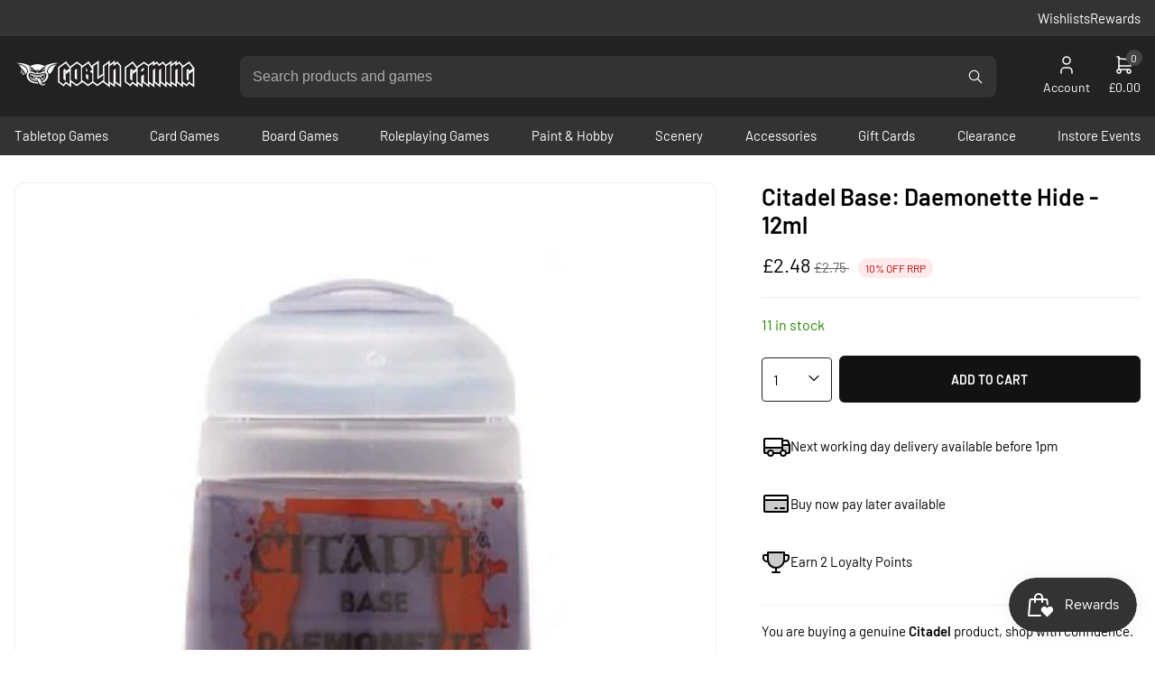

--- FILE ---
content_type: text/html; charset=utf-8
request_url: https://www.goblingaming.co.uk/products/base-daemonette-hide
body_size: 39618
content:
<!doctype html>
<html lang="en">
  <head>
    <meta charset="utf-8">
    <meta name="viewport" content="width=device-width,initial-scale=1">
    <meta name="theme-color" content="">

    <link rel="canonical" href="https://www.goblingaming.co.uk/products/base-daemonette-hide">
    <link rel="preconnect" href="https://cdn.shopify.com" crossorigin><link rel="icon" type="image/png" href="//www.goblingaming.co.uk/cdn/shop/files/favicon_54e1ab2d-5ba1-45c0-9999-2c05dc77c8e7.png?crop=center&height=32&v=1737109201&width=32"><title>Citadel Daemonette Hide 12ml Base - Acrylic Paint - 9918995000606</title>

    
      <meta name="description" content="Citadel Base paints are high quality, With a smooth matte finish - Buy Cheap Citadel Paints Now, Get 10% Off RRP - Free UK Delivery Over ¬£75 - Same Day Dispatch">
    

    <meta property="og:site_name" content="Goblin Gaming">
<meta property="og:url" content="https://www.goblingaming.co.uk/products/base-daemonette-hide">
<meta property="og:title" content="Citadel Base: Daemonette Hide - 12ml">
<meta property="og:type" content="product">
<meta property="og:description" content="Citadel Base paints are high quality, With a smooth matte finish - Buy Cheap Citadel Paints Now, Get 10% Off RRP - Free UK Delivery Over ¬£75 - Same Day Dispatch"><meta property="og:price:amount" content="2.48">
  <meta property="og:price:currency" content="GBP"><meta property="og:image" content="http://www.goblingaming.co.uk/cdn/shop/products/citadel-base-daemonette-hide-12ml.jpg?v=1560791706&width=1200">
<meta property="og:image:secure_url" content="https://www.goblingaming.co.uk/cdn/shop/products/citadel-base-daemonette-hide-12ml.jpg?v=1560791706&width=1200">
<meta name="twitter:card" content="summary_large_image">
<meta name="twitter:title" content="Citadel Base: Daemonette Hide - 12ml">
<meta name="twitter:description" content="Citadel Base paints are high quality, With a smooth matte finish - Buy Cheap Citadel Paints Now, Get 10% Off RRP - Free UK Delivery Over ¬£75 - Same Day Dispatch">


    <link href="//www.goblingaming.co.uk/cdn/shop/t/96/assets/base.css?v=6923291534828028631739359687" rel="stylesheet" type="text/css" media="all" />


    <style data-shopify>
      @font-face {
  font-family: Barlow;
  font-weight: 400;
  font-style: normal;
  font-display: swap;
  src: url("//www.goblingaming.co.uk/cdn/fonts/barlow/barlow_n4.038c60d7ea9ddb238b2f64ba6f463ba6c0b5e5ad.woff2") format("woff2"),
       url("//www.goblingaming.co.uk/cdn/fonts/barlow/barlow_n4.074a9f2b990b38aec7d56c68211821e455b6d075.woff") format("woff");
}

      @font-face {
  font-family: Barlow;
  font-weight: 600;
  font-style: normal;
  font-display: swap;
  src: url("//www.goblingaming.co.uk/cdn/fonts/barlow/barlow_n6.329f582a81f63f125e63c20a5a80ae9477df68e1.woff2") format("woff2"),
       url("//www.goblingaming.co.uk/cdn/fonts/barlow/barlow_n6.0163402e36247bcb8b02716880d0b39568412e9e.woff") format("woff");
}


      @font-face {
  font-family: Barlow;
  font-weight: 700;
  font-style: normal;
  font-display: swap;
  src: url("//www.goblingaming.co.uk/cdn/fonts/barlow/barlow_n7.691d1d11f150e857dcbc1c10ef03d825bc378d81.woff2") format("woff2"),
       url("//www.goblingaming.co.uk/cdn/fonts/barlow/barlow_n7.4fdbb1cb7da0e2c2f88492243ffa2b4f91924840.woff") format("woff");
}

      @font-face {
  font-family: Barlow;
  font-weight: 400;
  font-style: italic;
  font-display: swap;
  src: url("//www.goblingaming.co.uk/cdn/fonts/barlow/barlow_i4.8c59b6445f83f078b3520bad98b24d859431b377.woff2") format("woff2"),
       url("//www.goblingaming.co.uk/cdn/fonts/barlow/barlow_i4.bf7e6d69237bd02188410034976892368fd014c0.woff") format("woff");
}

      @font-face {
  font-family: Barlow;
  font-weight: 700;
  font-style: italic;
  font-display: swap;
  src: url("//www.goblingaming.co.uk/cdn/fonts/barlow/barlow_i7.50e19d6cc2ba5146fa437a5a7443c76d5d730103.woff2") format("woff2"),
       url("//www.goblingaming.co.uk/cdn/fonts/barlow/barlow_i7.47e9f98f1b094d912e6fd631cc3fe93d9f40964f.woff") format("woff");
}


      
        :root,
        .color-scheme-1 {
          --color-background: 248,248,248;

        
          --gradient-background: #f8f8f8;
        

        

        --color-accent: 51,51,51;
        --color-foreground: 34,34,34;
        --color-background-contrast: 184,184,184;
        --color-button: 18,18,18;
        --color-button-text: 255,255,255;
        --color-secondary-button: 248,248,248;
        --color-secondary-button-text: 0,0,0;
        --color-link: 18,18,18;
      }
      
        
        .color-scheme-2 {
          --color-background: 34,34,34;

        
          --gradient-background: #222222;
        

        

        --color-accent: 51,51,51;
        --color-foreground: 255,255,255;
        --color-background-contrast: 47,47,47;
        --color-button: 18,18,18;
        --color-button-text: 255,255,255;
        --color-secondary-button: 34,34,34;
        --color-secondary-button-text: 0,0,0;
        --color-link: 255,255,255;
      }
      

      .nonebody, .color-scheme-1, .color-scheme-2 {
        color: rgb(var(--color-foreground));
        background-color: rgb(var(--color-background));
      }

      :root {
        --font-body-family: Barlow, sans-serif;
        --font-body-style: normal;
        --font-body-weight: 400;
        --font-body-weight-bold: 700;

        --font-heading-family: Barlow, sans-serif;
        --font-heading-style: normal;
        --font-heading-weight: 600;

        --font-body-scale: 1.0;
        --font-heading-scale: 1.0;

        --page-width: 130rem;
        --page-width-margin: 0rem;

        --spacing-sections-desktop: 32px;
        --spacing-sections-mobile: 22px;

        --grid-desktop-vertical-spacing: 16px;
        --grid-desktop-horizontal-spacing: 16px;
        --grid-mobile-vertical-spacing: 8px;
        --grid-mobile-horizontal-spacing: 8px;
      }
    </style>

    <script>window.performance && window.performance.mark && window.performance.mark('shopify.content_for_header.start');</script><meta name="google-site-verification" content="Z2-Su0xTG1msk4ZMlzI9f4IPQGXitt_OViKgWF2YfXU">
<meta id="shopify-digital-wallet" name="shopify-digital-wallet" content="/2219474990/digital_wallets/dialog">
<meta name="shopify-checkout-api-token" content="ed6bf0eef63970ed663edad49db6d060">
<meta id="in-context-paypal-metadata" data-shop-id="2219474990" data-venmo-supported="false" data-environment="production" data-locale="en_US" data-paypal-v4="true" data-currency="GBP">
<link rel="alternate" type="application/json+oembed" href="https://www.goblingaming.co.uk/products/base-daemonette-hide.oembed">
<script async="async" src="/checkouts/internal/preloads.js?locale=en-GB"></script>
<script id="apple-pay-shop-capabilities" type="application/json">{"shopId":2219474990,"countryCode":"GB","currencyCode":"GBP","merchantCapabilities":["supports3DS"],"merchantId":"gid:\/\/shopify\/Shop\/2219474990","merchantName":"Goblin Gaming","requiredBillingContactFields":["postalAddress","email"],"requiredShippingContactFields":["postalAddress","email"],"shippingType":"shipping","supportedNetworks":["visa","maestro","masterCard"],"total":{"type":"pending","label":"Goblin Gaming","amount":"1.00"},"shopifyPaymentsEnabled":true,"supportsSubscriptions":true}</script>
<script id="shopify-features" type="application/json">{"accessToken":"ed6bf0eef63970ed663edad49db6d060","betas":["rich-media-storefront-analytics"],"domain":"www.goblingaming.co.uk","predictiveSearch":true,"shopId":2219474990,"locale":"en"}</script>
<script>var Shopify = Shopify || {};
Shopify.shop = "goblin-gaming-uk.myshopify.com";
Shopify.locale = "en";
Shopify.currency = {"active":"GBP","rate":"1.0"};
Shopify.country = "GB";
Shopify.theme = {"name":"New Theme","id":176154902906,"schema_name":"Blank Shopify Theme","schema_version":"1.0.0","theme_store_id":null,"role":"main"};
Shopify.theme.handle = "null";
Shopify.theme.style = {"id":null,"handle":null};
Shopify.cdnHost = "www.goblingaming.co.uk/cdn";
Shopify.routes = Shopify.routes || {};
Shopify.routes.root = "/";</script>
<script type="module">!function(o){(o.Shopify=o.Shopify||{}).modules=!0}(window);</script>
<script>!function(o){function n(){var o=[];function n(){o.push(Array.prototype.slice.apply(arguments))}return n.q=o,n}var t=o.Shopify=o.Shopify||{};t.loadFeatures=n(),t.autoloadFeatures=n()}(window);</script>
<script id="shop-js-analytics" type="application/json">{"pageType":"product"}</script>
<script defer="defer" async type="module" src="//www.goblingaming.co.uk/cdn/shopifycloud/shop-js/modules/v2/client.init-shop-cart-sync_BApSsMSl.en.esm.js"></script>
<script defer="defer" async type="module" src="//www.goblingaming.co.uk/cdn/shopifycloud/shop-js/modules/v2/chunk.common_CBoos6YZ.esm.js"></script>
<script type="module">
  await import("//www.goblingaming.co.uk/cdn/shopifycloud/shop-js/modules/v2/client.init-shop-cart-sync_BApSsMSl.en.esm.js");
await import("//www.goblingaming.co.uk/cdn/shopifycloud/shop-js/modules/v2/chunk.common_CBoos6YZ.esm.js");

  window.Shopify.SignInWithShop?.initShopCartSync?.({"fedCMEnabled":true,"windoidEnabled":true});

</script>
<script>(function() {
  var isLoaded = false;
  function asyncLoad() {
    if (isLoaded) return;
    isLoaded = true;
    var urls = ["https:\/\/ecommplugins-scripts.trustpilot.com\/v2.1\/js\/header.min.js?settings=eyJrZXkiOiJxYlowNUZEdFdJeFpBTU5EIiwicyI6InNrdSJ9\u0026shop=goblin-gaming-uk.myshopify.com","https:\/\/ecommplugins-scripts.trustpilot.com\/v2.1\/js\/success.min.js?settings=eyJrZXkiOiJxYlowNUZEdFdJeFpBTU5EIiwicyI6InNrdSIsInQiOlsib3JkZXJzL2Z1bGZpbGxlZCJdLCJ2IjoiIiwiYSI6IlNob3BpZnktMjAyMC0wMSJ9\u0026shop=goblin-gaming-uk.myshopify.com","https:\/\/ecommplugins-trustboxsettings.trustpilot.com\/goblin-gaming-uk.myshopify.com.js?settings=1741611201584\u0026shop=goblin-gaming-uk.myshopify.com"];
    for (var i = 0; i < urls.length; i++) {
      var s = document.createElement('script');
      s.type = 'text/javascript';
      s.async = true;
      s.src = urls[i];
      var x = document.getElementsByTagName('script')[0];
      x.parentNode.insertBefore(s, x);
    }
  };
  if(window.attachEvent) {
    window.attachEvent('onload', asyncLoad);
  } else {
    window.addEventListener('load', asyncLoad, false);
  }
})();</script>
<script id="__st">var __st={"a":2219474990,"offset":0,"reqid":"38bd1666-cf7d-4fee-99f3-15d6578d518e-1768902876","pageurl":"www.goblingaming.co.uk\/products\/base-daemonette-hide","u":"ed782ea2fa87","p":"product","rtyp":"product","rid":1843969687598};</script>
<script>window.ShopifyPaypalV4VisibilityTracking = true;</script>
<script id="captcha-bootstrap">!function(){'use strict';const t='contact',e='account',n='new_comment',o=[[t,t],['blogs',n],['comments',n],[t,'customer']],c=[[e,'customer_login'],[e,'guest_login'],[e,'recover_customer_password'],[e,'create_customer']],r=t=>t.map((([t,e])=>`form[action*='/${t}']:not([data-nocaptcha='true']) input[name='form_type'][value='${e}']`)).join(','),a=t=>()=>t?[...document.querySelectorAll(t)].map((t=>t.form)):[];function s(){const t=[...o],e=r(t);return a(e)}const i='password',u='form_key',d=['recaptcha-v3-token','g-recaptcha-response','h-captcha-response',i],f=()=>{try{return window.sessionStorage}catch{return}},m='__shopify_v',_=t=>t.elements[u];function p(t,e,n=!1){try{const o=window.sessionStorage,c=JSON.parse(o.getItem(e)),{data:r}=function(t){const{data:e,action:n}=t;return t[m]||n?{data:e,action:n}:{data:t,action:n}}(c);for(const[e,n]of Object.entries(r))t.elements[e]&&(t.elements[e].value=n);n&&o.removeItem(e)}catch(o){console.error('form repopulation failed',{error:o})}}const l='form_type',E='cptcha';function T(t){t.dataset[E]=!0}const w=window,h=w.document,L='Shopify',v='ce_forms',y='captcha';let A=!1;((t,e)=>{const n=(g='f06e6c50-85a8-45c8-87d0-21a2b65856fe',I='https://cdn.shopify.com/shopifycloud/storefront-forms-hcaptcha/ce_storefront_forms_captcha_hcaptcha.v1.5.2.iife.js',D={infoText:'Protected by hCaptcha',privacyText:'Privacy',termsText:'Terms'},(t,e,n)=>{const o=w[L][v],c=o.bindForm;if(c)return c(t,g,e,D).then(n);var r;o.q.push([[t,g,e,D],n]),r=I,A||(h.body.append(Object.assign(h.createElement('script'),{id:'captcha-provider',async:!0,src:r})),A=!0)});var g,I,D;w[L]=w[L]||{},w[L][v]=w[L][v]||{},w[L][v].q=[],w[L][y]=w[L][y]||{},w[L][y].protect=function(t,e){n(t,void 0,e),T(t)},Object.freeze(w[L][y]),function(t,e,n,w,h,L){const[v,y,A,g]=function(t,e,n){const i=e?o:[],u=t?c:[],d=[...i,...u],f=r(d),m=r(i),_=r(d.filter((([t,e])=>n.includes(e))));return[a(f),a(m),a(_),s()]}(w,h,L),I=t=>{const e=t.target;return e instanceof HTMLFormElement?e:e&&e.form},D=t=>v().includes(t);t.addEventListener('submit',(t=>{const e=I(t);if(!e)return;const n=D(e)&&!e.dataset.hcaptchaBound&&!e.dataset.recaptchaBound,o=_(e),c=g().includes(e)&&(!o||!o.value);(n||c)&&t.preventDefault(),c&&!n&&(function(t){try{if(!f())return;!function(t){const e=f();if(!e)return;const n=_(t);if(!n)return;const o=n.value;o&&e.removeItem(o)}(t);const e=Array.from(Array(32),(()=>Math.random().toString(36)[2])).join('');!function(t,e){_(t)||t.append(Object.assign(document.createElement('input'),{type:'hidden',name:u})),t.elements[u].value=e}(t,e),function(t,e){const n=f();if(!n)return;const o=[...t.querySelectorAll(`input[type='${i}']`)].map((({name:t})=>t)),c=[...d,...o],r={};for(const[a,s]of new FormData(t).entries())c.includes(a)||(r[a]=s);n.setItem(e,JSON.stringify({[m]:1,action:t.action,data:r}))}(t,e)}catch(e){console.error('failed to persist form',e)}}(e),e.submit())}));const S=(t,e)=>{t&&!t.dataset[E]&&(n(t,e.some((e=>e===t))),T(t))};for(const o of['focusin','change'])t.addEventListener(o,(t=>{const e=I(t);D(e)&&S(e,y())}));const B=e.get('form_key'),M=e.get(l),P=B&&M;t.addEventListener('DOMContentLoaded',(()=>{const t=y();if(P)for(const e of t)e.elements[l].value===M&&p(e,B);[...new Set([...A(),...v().filter((t=>'true'===t.dataset.shopifyCaptcha))])].forEach((e=>S(e,t)))}))}(h,new URLSearchParams(w.location.search),n,t,e,['guest_login'])})(!0,!0)}();</script>
<script integrity="sha256-4kQ18oKyAcykRKYeNunJcIwy7WH5gtpwJnB7kiuLZ1E=" data-source-attribution="shopify.loadfeatures" defer="defer" src="//www.goblingaming.co.uk/cdn/shopifycloud/storefront/assets/storefront/load_feature-a0a9edcb.js" crossorigin="anonymous"></script>
<script data-source-attribution="shopify.dynamic_checkout.dynamic.init">var Shopify=Shopify||{};Shopify.PaymentButton=Shopify.PaymentButton||{isStorefrontPortableWallets:!0,init:function(){window.Shopify.PaymentButton.init=function(){};var t=document.createElement("script");t.src="https://www.goblingaming.co.uk/cdn/shopifycloud/portable-wallets/latest/portable-wallets.en.js",t.type="module",document.head.appendChild(t)}};
</script>
<script data-source-attribution="shopify.dynamic_checkout.buyer_consent">
  function portableWalletsHideBuyerConsent(e){var t=document.getElementById("shopify-buyer-consent"),n=document.getElementById("shopify-subscription-policy-button");t&&n&&(t.classList.add("hidden"),t.setAttribute("aria-hidden","true"),n.removeEventListener("click",e))}function portableWalletsShowBuyerConsent(e){var t=document.getElementById("shopify-buyer-consent"),n=document.getElementById("shopify-subscription-policy-button");t&&n&&(t.classList.remove("hidden"),t.removeAttribute("aria-hidden"),n.addEventListener("click",e))}window.Shopify?.PaymentButton&&(window.Shopify.PaymentButton.hideBuyerConsent=portableWalletsHideBuyerConsent,window.Shopify.PaymentButton.showBuyerConsent=portableWalletsShowBuyerConsent);
</script>
<script data-source-attribution="shopify.dynamic_checkout.cart.bootstrap">document.addEventListener("DOMContentLoaded",(function(){function t(){return document.querySelector("shopify-accelerated-checkout-cart, shopify-accelerated-checkout")}if(t())Shopify.PaymentButton.init();else{new MutationObserver((function(e,n){t()&&(Shopify.PaymentButton.init(),n.disconnect())})).observe(document.body,{childList:!0,subtree:!0})}}));
</script>
<script id='scb4127' type='text/javascript' async='' src='https://www.goblingaming.co.uk/cdn/shopifycloud/privacy-banner/storefront-banner.js'></script><link id="shopify-accelerated-checkout-styles" rel="stylesheet" media="screen" href="https://www.goblingaming.co.uk/cdn/shopifycloud/portable-wallets/latest/accelerated-checkout-backwards-compat.css" crossorigin="anonymous">
<style id="shopify-accelerated-checkout-cart">
        #shopify-buyer-consent {
  margin-top: 1em;
  display: inline-block;
  width: 100%;
}

#shopify-buyer-consent.hidden {
  display: none;
}

#shopify-subscription-policy-button {
  background: none;
  border: none;
  padding: 0;
  text-decoration: underline;
  font-size: inherit;
  cursor: pointer;
}

#shopify-subscription-policy-button::before {
  box-shadow: none;
}

      </style>

<script>window.performance && window.performance.mark && window.performance.mark('shopify.content_for_header.end');</script>

    <!-- Google tag (gtag.js) -->
    <script async src="https://www.googletagmanager.com/gtag/js?id=AW-962003484"></script>
    <script>
      window.dataLayer = window.dataLayer || [];
      function gtag(){dataLayer.push(arguments);}
      gtag('js', new Date());

      gtag('config', 'AW-962003484');
    </script>

    <script type="text/javascript">
      (function(c,l,a,r,i,t,y){
          c[a]=c[a]||function(){(c[a].q=c[a].q||[]).push(arguments)};
          t=l.createElement(r);t.async=1;t.src="https://www.clarity.ms/tag/"+i;
          y=l.getElementsByTagName(r)[0];y.parentNode.insertBefore(t,y);
      })(window, document, "clarity", "script", "hj8v4dqxyw");
    </script>

    <script type="application/ld+json">
      {
        "@context": "https://schema.org",
        "@type": "Organization",
        "name": "Goblin Gaming",
        "url": "https://www.goblingaming.co.uk/",
        "logo": "https://cdn.shopify.com/s/files/1/0022/1947/4990/files/social-image.png?v=1737728661",
        "sameAs": [
          "https://www.facebook.com/goblingamingUK",
          "https://x.com/goblingaminguk",
          "https://www.instagram.com/goblingaminguk"
        ]
      }
    </script>
  <!-- BEGIN app block: shopify://apps/judge-me-reviews/blocks/judgeme_core/61ccd3b1-a9f2-4160-9fe9-4fec8413e5d8 --><!-- Start of Judge.me Core -->






<link rel="dns-prefetch" href="https://cdnwidget.judge.me">
<link rel="dns-prefetch" href="https://cdn.judge.me">
<link rel="dns-prefetch" href="https://cdn1.judge.me">
<link rel="dns-prefetch" href="https://api.judge.me">

<script data-cfasync='false' class='jdgm-settings-script'>window.jdgmSettings={"pagination":5,"disable_web_reviews":false,"badge_no_review_text":"No reviews","badge_n_reviews_text":"{{ n }} review/reviews","hide_badge_preview_if_no_reviews":true,"badge_hide_text":false,"enforce_center_preview_badge":false,"widget_title":"Customer Reviews","widget_open_form_text":"Write a review","widget_close_form_text":"Cancel review","widget_refresh_page_text":"Refresh page","widget_summary_text":"Based on {{ number_of_reviews }} review/reviews","widget_no_review_text":"Be the first to write a review","widget_name_field_text":"Display name","widget_verified_name_field_text":"Verified Name (public)","widget_name_placeholder_text":"Display name","widget_required_field_error_text":"This field is required.","widget_email_field_text":"Email address","widget_verified_email_field_text":"Verified Email (private, can not be edited)","widget_email_placeholder_text":"Your email address","widget_email_field_error_text":"Please enter a valid email address.","widget_rating_field_text":"Rating","widget_review_title_field_text":"Review Title","widget_review_title_placeholder_text":"Give your review a title","widget_review_body_field_text":"Review content","widget_review_body_placeholder_text":"Start writing here...","widget_pictures_field_text":"Picture/Video (optional)","widget_submit_review_text":"Submit Review","widget_submit_verified_review_text":"Submit Verified Review","widget_submit_success_msg_with_auto_publish":"Thank you! Please refresh the page in a few moments to see your review. You can remove or edit your review by logging into \u003ca href='https://judge.me/login' target='_blank' rel='nofollow noopener'\u003eJudge.me\u003c/a\u003e","widget_submit_success_msg_no_auto_publish":"Thank you! Your review will be published as soon as it is approved by the shop admin. You can remove or edit your review by logging into \u003ca href='https://judge.me/login' target='_blank' rel='nofollow noopener'\u003eJudge.me\u003c/a\u003e","widget_show_default_reviews_out_of_total_text":"Showing {{ n_reviews_shown }} out of {{ n_reviews }} reviews.","widget_show_all_link_text":"Show all","widget_show_less_link_text":"Show less","widget_author_said_text":"{{ reviewer_name }} said:","widget_days_text":"{{ n }} days ago","widget_weeks_text":"{{ n }} week/weeks ago","widget_months_text":"{{ n }} month/months ago","widget_years_text":"{{ n }} year/years ago","widget_yesterday_text":"Yesterday","widget_today_text":"Today","widget_replied_text":"\u003e\u003e {{ shop_name }} replied:","widget_read_more_text":"Read more","widget_reviewer_name_as_initial":"","widget_rating_filter_color":"#fbcd0a","widget_rating_filter_see_all_text":"See all reviews","widget_sorting_most_recent_text":"Most Recent","widget_sorting_highest_rating_text":"Highest Rating","widget_sorting_lowest_rating_text":"Lowest Rating","widget_sorting_with_pictures_text":"Only Pictures","widget_sorting_most_helpful_text":"Most Helpful","widget_open_question_form_text":"Ask a question","widget_reviews_subtab_text":"Reviews","widget_questions_subtab_text":"Questions","widget_question_label_text":"Question","widget_answer_label_text":"Answer","widget_question_placeholder_text":"Write your question here","widget_submit_question_text":"Submit Question","widget_question_submit_success_text":"Thank you for your question! We will notify you once it gets answered.","verified_badge_text":"Verified","verified_badge_bg_color":"","verified_badge_text_color":"","verified_badge_placement":"left-of-reviewer-name","widget_review_max_height":"","widget_hide_border":false,"widget_social_share":false,"widget_thumb":false,"widget_review_location_show":false,"widget_location_format":"","all_reviews_include_out_of_store_products":true,"all_reviews_out_of_store_text":"(out of store)","all_reviews_pagination":100,"all_reviews_product_name_prefix_text":"about","enable_review_pictures":true,"enable_question_anwser":false,"widget_theme":"default","review_date_format":"dd/mm/yy","default_sort_method":"most-recent","widget_product_reviews_subtab_text":"Product Reviews","widget_shop_reviews_subtab_text":"Shop Reviews","widget_other_products_reviews_text":"Reviews for other products","widget_store_reviews_subtab_text":"Store reviews","widget_no_store_reviews_text":"This store hasn't received any reviews yet","widget_web_restriction_product_reviews_text":"This product hasn't received any reviews yet","widget_no_items_text":"No items found","widget_show_more_text":"Show more","widget_write_a_store_review_text":"Write a Store Review","widget_other_languages_heading":"Reviews in Other Languages","widget_translate_review_text":"Translate review to {{ language }}","widget_translating_review_text":"Translating...","widget_show_original_translation_text":"Show original ({{ language }})","widget_translate_review_failed_text":"Review couldn't be translated.","widget_translate_review_retry_text":"Retry","widget_translate_review_try_again_later_text":"Try again later","show_product_url_for_grouped_product":false,"widget_sorting_pictures_first_text":"Pictures First","show_pictures_on_all_rev_page_mobile":false,"show_pictures_on_all_rev_page_desktop":false,"floating_tab_hide_mobile_install_preference":false,"floating_tab_button_name":"★ Reviews","floating_tab_title":"Let customers speak for us","floating_tab_button_color":"","floating_tab_button_background_color":"","floating_tab_url":"","floating_tab_url_enabled":false,"floating_tab_tab_style":"text","all_reviews_text_badge_text":"Customers rate us {{ shop.metafields.judgeme.all_reviews_rating | round: 1 }}/5 based on {{ shop.metafields.judgeme.all_reviews_count }} reviews.","all_reviews_text_badge_text_branded_style":"{{ shop.metafields.judgeme.all_reviews_rating | round: 1 }} out of 5 stars based on {{ shop.metafields.judgeme.all_reviews_count }} reviews","is_all_reviews_text_badge_a_link":false,"show_stars_for_all_reviews_text_badge":false,"all_reviews_text_badge_url":"","all_reviews_text_style":"branded","all_reviews_text_color_style":"judgeme_brand_color","all_reviews_text_color":"#108474","all_reviews_text_show_jm_brand":false,"featured_carousel_show_header":true,"featured_carousel_title":"Let customers speak for us","testimonials_carousel_title":"Customers are saying","videos_carousel_title":"Real customer stories","cards_carousel_title":"Customers are saying","featured_carousel_count_text":"from {{ n }} reviews","featured_carousel_add_link_to_all_reviews_page":false,"featured_carousel_url":"","featured_carousel_show_images":true,"featured_carousel_autoslide_interval":5,"featured_carousel_arrows_on_the_sides":false,"featured_carousel_height":250,"featured_carousel_width":80,"featured_carousel_image_size":0,"featured_carousel_image_height":250,"featured_carousel_arrow_color":"#eeeeee","verified_count_badge_style":"branded","verified_count_badge_orientation":"horizontal","verified_count_badge_color_style":"judgeme_brand_color","verified_count_badge_color":"#108474","is_verified_count_badge_a_link":false,"verified_count_badge_url":"","verified_count_badge_show_jm_brand":true,"widget_rating_preset_default":5,"widget_first_sub_tab":"product-reviews","widget_show_histogram":true,"widget_histogram_use_custom_color":false,"widget_pagination_use_custom_color":false,"widget_star_use_custom_color":false,"widget_verified_badge_use_custom_color":false,"widget_write_review_use_custom_color":false,"picture_reminder_submit_button":"Upload Pictures","enable_review_videos":false,"mute_video_by_default":false,"widget_sorting_videos_first_text":"Videos First","widget_review_pending_text":"Pending","featured_carousel_items_for_large_screen":3,"social_share_options_order":"Facebook,Twitter","remove_microdata_snippet":true,"disable_json_ld":false,"enable_json_ld_products":false,"preview_badge_show_question_text":false,"preview_badge_no_question_text":"No questions","preview_badge_n_question_text":"{{ number_of_questions }} question/questions","qa_badge_show_icon":false,"qa_badge_position":"below","remove_judgeme_branding":true,"widget_add_search_bar":false,"widget_search_bar_placeholder":"Search","widget_sorting_verified_only_text":"Verified only","featured_carousel_theme":"default","featured_carousel_show_rating":true,"featured_carousel_show_title":true,"featured_carousel_show_body":true,"featured_carousel_show_date":false,"featured_carousel_show_reviewer":true,"featured_carousel_show_product":false,"featured_carousel_header_background_color":"#108474","featured_carousel_header_text_color":"#ffffff","featured_carousel_name_product_separator":"reviewed","featured_carousel_full_star_background":"#108474","featured_carousel_empty_star_background":"#dadada","featured_carousel_vertical_theme_background":"#f9fafb","featured_carousel_verified_badge_enable":true,"featured_carousel_verified_badge_color":"#108474","featured_carousel_border_style":"round","featured_carousel_review_line_length_limit":3,"featured_carousel_more_reviews_button_text":"Read more reviews","featured_carousel_view_product_button_text":"View product","all_reviews_page_load_reviews_on":"scroll","all_reviews_page_load_more_text":"Load More Reviews","disable_fb_tab_reviews":false,"enable_ajax_cdn_cache":false,"widget_advanced_speed_features":5,"widget_public_name_text":"displayed publicly like","default_reviewer_name":"John Smith","default_reviewer_name_has_non_latin":true,"widget_reviewer_anonymous":"Anonymous","medals_widget_title":"Judge.me Review Medals","medals_widget_background_color":"#f9fafb","medals_widget_position":"footer_all_pages","medals_widget_border_color":"#f9fafb","medals_widget_verified_text_position":"left","medals_widget_use_monochromatic_version":false,"medals_widget_elements_color":"#108474","show_reviewer_avatar":true,"widget_invalid_yt_video_url_error_text":"Not a YouTube video URL","widget_max_length_field_error_text":"Please enter no more than {0} characters.","widget_show_country_flag":false,"widget_show_collected_via_shop_app":true,"widget_verified_by_shop_badge_style":"light","widget_verified_by_shop_text":"Verified by Shop","widget_show_photo_gallery":true,"widget_load_with_code_splitting":true,"widget_ugc_install_preference":false,"widget_ugc_title":"Made by us, Shared by you","widget_ugc_subtitle":"Tag us to see your picture featured in our page","widget_ugc_arrows_color":"#ffffff","widget_ugc_primary_button_text":"Buy Now","widget_ugc_primary_button_background_color":"#108474","widget_ugc_primary_button_text_color":"#ffffff","widget_ugc_primary_button_border_width":"0","widget_ugc_primary_button_border_style":"none","widget_ugc_primary_button_border_color":"#108474","widget_ugc_primary_button_border_radius":"25","widget_ugc_secondary_button_text":"Load More","widget_ugc_secondary_button_background_color":"#ffffff","widget_ugc_secondary_button_text_color":"#108474","widget_ugc_secondary_button_border_width":"2","widget_ugc_secondary_button_border_style":"solid","widget_ugc_secondary_button_border_color":"#108474","widget_ugc_secondary_button_border_radius":"25","widget_ugc_reviews_button_text":"View Reviews","widget_ugc_reviews_button_background_color":"#ffffff","widget_ugc_reviews_button_text_color":"#108474","widget_ugc_reviews_button_border_width":"2","widget_ugc_reviews_button_border_style":"solid","widget_ugc_reviews_button_border_color":"#108474","widget_ugc_reviews_button_border_radius":"25","widget_ugc_reviews_button_link_to":"judgeme-reviews-page","widget_ugc_show_post_date":true,"widget_ugc_max_width":"800","widget_rating_metafield_value_type":true,"widget_primary_color":"#222222","widget_enable_secondary_color":false,"widget_secondary_color":"#edf5f5","widget_summary_average_rating_text":"{{ average_rating }} out of 5","widget_media_grid_title":"Customer photos \u0026 videos","widget_media_grid_see_more_text":"See more","widget_round_style":false,"widget_show_product_medals":true,"widget_verified_by_judgeme_text":"Verified by Judge.me","widget_show_store_medals":true,"widget_verified_by_judgeme_text_in_store_medals":"Verified by Judge.me","widget_media_field_exceed_quantity_message":"Sorry, we can only accept {{ max_media }} for one review.","widget_media_field_exceed_limit_message":"{{ file_name }} is too large, please select a {{ media_type }} less than {{ size_limit }}MB.","widget_review_submitted_text":"Review Submitted!","widget_question_submitted_text":"Question Submitted!","widget_close_form_text_question":"Cancel","widget_write_your_answer_here_text":"Write your answer here","widget_enabled_branded_link":true,"widget_show_collected_by_judgeme":false,"widget_reviewer_name_color":"","widget_write_review_text_color":"","widget_write_review_bg_color":"","widget_collected_by_judgeme_text":"collected by Judge.me","widget_pagination_type":"standard","widget_load_more_text":"Load More","widget_load_more_color":"#108474","widget_full_review_text":"Full Review","widget_read_more_reviews_text":"Read More Reviews","widget_read_questions_text":"Read Questions","widget_questions_and_answers_text":"Questions \u0026 Answers","widget_verified_by_text":"Verified by","widget_verified_text":"Verified","widget_number_of_reviews_text":"{{ number_of_reviews }} reviews","widget_back_button_text":"Back","widget_next_button_text":"Next","widget_custom_forms_filter_button":"Filters","custom_forms_style":"horizontal","widget_show_review_information":false,"how_reviews_are_collected":"How reviews are collected?","widget_show_review_keywords":false,"widget_gdpr_statement":"How we use your data: We'll only contact you about the review you left, and only if necessary. By submitting your review, you agree to Judge.me's \u003ca href='https://judge.me/terms' target='_blank' rel='nofollow noopener'\u003eterms\u003c/a\u003e, \u003ca href='https://judge.me/privacy' target='_blank' rel='nofollow noopener'\u003eprivacy\u003c/a\u003e and \u003ca href='https://judge.me/content-policy' target='_blank' rel='nofollow noopener'\u003econtent\u003c/a\u003e policies.","widget_multilingual_sorting_enabled":false,"widget_translate_review_content_enabled":false,"widget_translate_review_content_method":"manual","popup_widget_review_selection":"automatically_with_pictures","popup_widget_round_border_style":true,"popup_widget_show_title":true,"popup_widget_show_body":true,"popup_widget_show_reviewer":false,"popup_widget_show_product":true,"popup_widget_show_pictures":true,"popup_widget_use_review_picture":true,"popup_widget_show_on_home_page":true,"popup_widget_show_on_product_page":true,"popup_widget_show_on_collection_page":true,"popup_widget_show_on_cart_page":true,"popup_widget_position":"bottom_left","popup_widget_first_review_delay":5,"popup_widget_duration":5,"popup_widget_interval":5,"popup_widget_review_count":5,"popup_widget_hide_on_mobile":true,"review_snippet_widget_round_border_style":true,"review_snippet_widget_card_color":"#FFFFFF","review_snippet_widget_slider_arrows_background_color":"#FFFFFF","review_snippet_widget_slider_arrows_color":"#000000","review_snippet_widget_star_color":"#108474","show_product_variant":false,"all_reviews_product_variant_label_text":"Variant: ","widget_show_verified_branding":false,"widget_ai_summary_title":"Customers say","widget_ai_summary_disclaimer":"AI-powered review summary based on recent customer reviews","widget_show_ai_summary":false,"widget_show_ai_summary_bg":false,"widget_show_review_title_input":true,"redirect_reviewers_invited_via_email":"external_form","request_store_review_after_product_review":false,"request_review_other_products_in_order":false,"review_form_color_scheme":"default","review_form_corner_style":"square","review_form_star_color":{},"review_form_text_color":"#333333","review_form_background_color":"#ffffff","review_form_field_background_color":"#fafafa","review_form_button_color":{},"review_form_button_text_color":"#ffffff","review_form_modal_overlay_color":"#000000","review_content_screen_title_text":"How would you rate this product?","review_content_introduction_text":"We would love it if you would share a bit about your experience.","store_review_form_title_text":"How would you rate this store?","store_review_form_introduction_text":"We would love it if you would share a bit about your experience.","show_review_guidance_text":true,"one_star_review_guidance_text":"Poor","five_star_review_guidance_text":"Great","customer_information_screen_title_text":"About you","customer_information_introduction_text":"Please tell us more about you.","custom_questions_screen_title_text":"Your experience in more detail","custom_questions_introduction_text":"Here are a few questions to help us understand more about your experience.","review_submitted_screen_title_text":"Thanks for your review!","review_submitted_screen_thank_you_text":"We are processing it and it will appear on the store soon.","review_submitted_screen_email_verification_text":"Please confirm your email by clicking the link we just sent you. This helps us keep reviews authentic.","review_submitted_request_store_review_text":"Would you like to share your experience of shopping with us?","review_submitted_review_other_products_text":"Would you like to review these products?","store_review_screen_title_text":"Would you like to share your experience of shopping with us?","store_review_introduction_text":"We value your feedback and use it to improve. Please share any thoughts or suggestions you have.","reviewer_media_screen_title_picture_text":"Share a picture","reviewer_media_introduction_picture_text":"Upload a photo to support your review.","reviewer_media_screen_title_video_text":"Share a video","reviewer_media_introduction_video_text":"Upload a video to support your review.","reviewer_media_screen_title_picture_or_video_text":"Share a picture or video","reviewer_media_introduction_picture_or_video_text":"Upload a photo or video to support your review.","reviewer_media_youtube_url_text":"Paste your Youtube URL here","advanced_settings_next_step_button_text":"Next","advanced_settings_close_review_button_text":"Close","modal_write_review_flow":false,"write_review_flow_required_text":"Required","write_review_flow_privacy_message_text":"We respect your privacy.","write_review_flow_anonymous_text":"Post review as anonymous","write_review_flow_visibility_text":"This won't be visible to other customers.","write_review_flow_multiple_selection_help_text":"Select as many as you like","write_review_flow_single_selection_help_text":"Select one option","write_review_flow_required_field_error_text":"This field is required","write_review_flow_invalid_email_error_text":"Please enter a valid email address","write_review_flow_max_length_error_text":"Max. {{ max_length }} characters.","write_review_flow_media_upload_text":"\u003cb\u003eClick to upload\u003c/b\u003e or drag and drop","write_review_flow_gdpr_statement":"We'll only contact you about your review if necessary. By submitting your review, you agree to our \u003ca href='https://judge.me/terms' target='_blank' rel='nofollow noopener'\u003eterms and conditions\u003c/a\u003e and \u003ca href='https://judge.me/privacy' target='_blank' rel='nofollow noopener'\u003eprivacy policy\u003c/a\u003e.","rating_only_reviews_enabled":false,"show_negative_reviews_help_screen":false,"new_review_flow_help_screen_rating_threshold":3,"negative_review_resolution_screen_title_text":"Tell us more","negative_review_resolution_text":"Your experience matters to us. If there were issues with your purchase, we're here to help. Feel free to reach out to us, we'd love the opportunity to make things right.","negative_review_resolution_button_text":"Contact us","negative_review_resolution_proceed_with_review_text":"Leave a review","negative_review_resolution_subject":"Issue with purchase from {{ shop_name }}.{{ order_name }}","preview_badge_collection_page_install_status":false,"widget_review_custom_css":".jdgm-write-rev-link,\n.jdgm-ask-question-btn {\n  border-radius: 8px;\nfont-weight: 600;\nfont-size: 14px;\nfont-family: Barlow, sans-serif;\ntext-transform: uppercase;\n}\n\n.jdgm-form__fieldset p {\ndisplay: none;\n}","preview_badge_custom_css":"","preview_badge_stars_count":"5-stars","featured_carousel_custom_css":"","floating_tab_custom_css":"","all_reviews_widget_custom_css":"","medals_widget_custom_css":"","verified_badge_custom_css":"","all_reviews_text_custom_css":"","transparency_badges_collected_via_store_invite":false,"transparency_badges_from_another_provider":false,"transparency_badges_collected_from_store_visitor":false,"transparency_badges_collected_by_verified_review_provider":false,"transparency_badges_earned_reward":false,"transparency_badges_collected_via_store_invite_text":"Review collected via store invitation","transparency_badges_from_another_provider_text":"Review collected from another provider","transparency_badges_collected_from_store_visitor_text":"Review collected from a store visitor","transparency_badges_written_in_google_text":"Review written in Google","transparency_badges_written_in_etsy_text":"Review written in Etsy","transparency_badges_written_in_shop_app_text":"Review written in Shop App","transparency_badges_earned_reward_text":"Review earned a reward for future purchase","product_review_widget_per_page":10,"widget_store_review_label_text":"Review about the store","checkout_comment_extension_title_on_product_page":"Customer Comments","checkout_comment_extension_num_latest_comment_show":5,"checkout_comment_extension_format":"name_and_timestamp","checkout_comment_customer_name":"last_initial","checkout_comment_comment_notification":true,"preview_badge_collection_page_install_preference":false,"preview_badge_home_page_install_preference":false,"preview_badge_product_page_install_preference":false,"review_widget_install_preference":"","review_carousel_install_preference":false,"floating_reviews_tab_install_preference":"none","verified_reviews_count_badge_install_preference":false,"all_reviews_text_install_preference":false,"review_widget_best_location":false,"judgeme_medals_install_preference":false,"review_widget_revamp_enabled":false,"review_widget_qna_enabled":false,"review_widget_header_theme":"minimal","review_widget_widget_title_enabled":true,"review_widget_header_text_size":"medium","review_widget_header_text_weight":"regular","review_widget_average_rating_style":"compact","review_widget_bar_chart_enabled":true,"review_widget_bar_chart_type":"numbers","review_widget_bar_chart_style":"standard","review_widget_expanded_media_gallery_enabled":false,"review_widget_reviews_section_theme":"standard","review_widget_image_style":"thumbnails","review_widget_review_image_ratio":"square","review_widget_stars_size":"medium","review_widget_verified_badge":"standard_text","review_widget_review_title_text_size":"medium","review_widget_review_text_size":"medium","review_widget_review_text_length":"medium","review_widget_number_of_columns_desktop":3,"review_widget_carousel_transition_speed":5,"review_widget_custom_questions_answers_display":"always","review_widget_button_text_color":"#FFFFFF","review_widget_text_color":"#000000","review_widget_lighter_text_color":"#7B7B7B","review_widget_corner_styling":"soft","review_widget_review_word_singular":"review","review_widget_review_word_plural":"reviews","review_widget_voting_label":"Helpful?","review_widget_shop_reply_label":"Reply from {{ shop_name }}:","review_widget_filters_title":"Filters","qna_widget_question_word_singular":"Question","qna_widget_question_word_plural":"Questions","qna_widget_answer_reply_label":"Answer from {{ answerer_name }}:","qna_content_screen_title_text":"Ask a question about this product","qna_widget_question_required_field_error_text":"Please enter your question.","qna_widget_flow_gdpr_statement":"We'll only contact you about your question if necessary. By submitting your question, you agree to our \u003ca href='https://judge.me/terms' target='_blank' rel='nofollow noopener'\u003eterms and conditions\u003c/a\u003e and \u003ca href='https://judge.me/privacy' target='_blank' rel='nofollow noopener'\u003eprivacy policy\u003c/a\u003e.","qna_widget_question_submitted_text":"Thanks for your question!","qna_widget_close_form_text_question":"Close","qna_widget_question_submit_success_text":"We’ll notify you by email when your question is answered.","all_reviews_widget_v2025_enabled":false,"all_reviews_widget_v2025_header_theme":"default","all_reviews_widget_v2025_widget_title_enabled":true,"all_reviews_widget_v2025_header_text_size":"medium","all_reviews_widget_v2025_header_text_weight":"regular","all_reviews_widget_v2025_average_rating_style":"compact","all_reviews_widget_v2025_bar_chart_enabled":true,"all_reviews_widget_v2025_bar_chart_type":"numbers","all_reviews_widget_v2025_bar_chart_style":"standard","all_reviews_widget_v2025_expanded_media_gallery_enabled":false,"all_reviews_widget_v2025_show_store_medals":true,"all_reviews_widget_v2025_show_photo_gallery":true,"all_reviews_widget_v2025_show_review_keywords":false,"all_reviews_widget_v2025_show_ai_summary":false,"all_reviews_widget_v2025_show_ai_summary_bg":false,"all_reviews_widget_v2025_add_search_bar":false,"all_reviews_widget_v2025_default_sort_method":"most-recent","all_reviews_widget_v2025_reviews_per_page":10,"all_reviews_widget_v2025_reviews_section_theme":"default","all_reviews_widget_v2025_image_style":"thumbnails","all_reviews_widget_v2025_review_image_ratio":"square","all_reviews_widget_v2025_stars_size":"medium","all_reviews_widget_v2025_verified_badge":"bold_badge","all_reviews_widget_v2025_review_title_text_size":"medium","all_reviews_widget_v2025_review_text_size":"medium","all_reviews_widget_v2025_review_text_length":"medium","all_reviews_widget_v2025_number_of_columns_desktop":3,"all_reviews_widget_v2025_carousel_transition_speed":5,"all_reviews_widget_v2025_custom_questions_answers_display":"always","all_reviews_widget_v2025_show_product_variant":false,"all_reviews_widget_v2025_show_reviewer_avatar":true,"all_reviews_widget_v2025_reviewer_name_as_initial":"","all_reviews_widget_v2025_review_location_show":false,"all_reviews_widget_v2025_location_format":"","all_reviews_widget_v2025_show_country_flag":false,"all_reviews_widget_v2025_verified_by_shop_badge_style":"light","all_reviews_widget_v2025_social_share":false,"all_reviews_widget_v2025_social_share_options_order":"Facebook,Twitter,LinkedIn,Pinterest","all_reviews_widget_v2025_pagination_type":"standard","all_reviews_widget_v2025_button_text_color":"#FFFFFF","all_reviews_widget_v2025_text_color":"#000000","all_reviews_widget_v2025_lighter_text_color":"#7B7B7B","all_reviews_widget_v2025_corner_styling":"soft","all_reviews_widget_v2025_title":"Customer reviews","all_reviews_widget_v2025_ai_summary_title":"Customers say about this store","all_reviews_widget_v2025_no_review_text":"Be the first to write a review","platform":"shopify","branding_url":"https://app.judge.me/reviews","branding_text":"Powered by Judge.me","locale":"en","reply_name":"Goblin Gaming","widget_version":"3.0","footer":true,"autopublish":true,"review_dates":true,"enable_custom_form":false,"shop_locale":"en","enable_multi_locales_translations":true,"show_review_title_input":true,"review_verification_email_status":"never","can_be_branded":true,"reply_name_text":"Goblin Gaming"};</script> <style class='jdgm-settings-style'>.jdgm-xx{left:0}:root{--jdgm-primary-color: #222;--jdgm-secondary-color: rgba(34,34,34,0.1);--jdgm-star-color: #222;--jdgm-write-review-text-color: white;--jdgm-write-review-bg-color: #222222;--jdgm-paginate-color: #222;--jdgm-border-radius: 0;--jdgm-reviewer-name-color: #222222}.jdgm-histogram__bar-content{background-color:#222}.jdgm-rev[data-verified-buyer=true] .jdgm-rev__icon.jdgm-rev__icon:after,.jdgm-rev__buyer-badge.jdgm-rev__buyer-badge{color:white;background-color:#222}.jdgm-review-widget--small .jdgm-gallery.jdgm-gallery .jdgm-gallery__thumbnail-link:nth-child(8) .jdgm-gallery__thumbnail-wrapper.jdgm-gallery__thumbnail-wrapper:before{content:"See more"}@media only screen and (min-width: 768px){.jdgm-gallery.jdgm-gallery .jdgm-gallery__thumbnail-link:nth-child(8) .jdgm-gallery__thumbnail-wrapper.jdgm-gallery__thumbnail-wrapper:before{content:"See more"}}.jdgm-prev-badge[data-average-rating='0.00']{display:none !important}.jdgm-author-all-initials{display:none !important}.jdgm-author-last-initial{display:none !important}.jdgm-rev-widg__title{visibility:hidden}.jdgm-rev-widg__summary-text{visibility:hidden}.jdgm-prev-badge__text{visibility:hidden}.jdgm-rev__prod-link-prefix:before{content:'about'}.jdgm-rev__variant-label:before{content:'Variant: '}.jdgm-rev__out-of-store-text:before{content:'(out of store)'}@media only screen and (min-width: 768px){.jdgm-rev__pics .jdgm-rev_all-rev-page-picture-separator,.jdgm-rev__pics .jdgm-rev__product-picture{display:none}}@media only screen and (max-width: 768px){.jdgm-rev__pics .jdgm-rev_all-rev-page-picture-separator,.jdgm-rev__pics .jdgm-rev__product-picture{display:none}}.jdgm-preview-badge[data-template="product"]{display:none !important}.jdgm-preview-badge[data-template="collection"]{display:none !important}.jdgm-preview-badge[data-template="index"]{display:none !important}.jdgm-review-widget[data-from-snippet="true"]{display:none !important}.jdgm-verified-count-badget[data-from-snippet="true"]{display:none !important}.jdgm-carousel-wrapper[data-from-snippet="true"]{display:none !important}.jdgm-all-reviews-text[data-from-snippet="true"]{display:none !important}.jdgm-medals-section[data-from-snippet="true"]{display:none !important}.jdgm-ugc-media-wrapper[data-from-snippet="true"]{display:none !important}.jdgm-rev__transparency-badge[data-badge-type="review_collected_via_store_invitation"]{display:none !important}.jdgm-rev__transparency-badge[data-badge-type="review_collected_from_another_provider"]{display:none !important}.jdgm-rev__transparency-badge[data-badge-type="review_collected_from_store_visitor"]{display:none !important}.jdgm-rev__transparency-badge[data-badge-type="review_written_in_etsy"]{display:none !important}.jdgm-rev__transparency-badge[data-badge-type="review_written_in_google_business"]{display:none !important}.jdgm-rev__transparency-badge[data-badge-type="review_written_in_shop_app"]{display:none !important}.jdgm-rev__transparency-badge[data-badge-type="review_earned_for_future_purchase"]{display:none !important}.jdgm-review-snippet-widget .jdgm-rev-snippet-widget__cards-container .jdgm-rev-snippet-card{border-radius:8px;background:#fff}.jdgm-review-snippet-widget .jdgm-rev-snippet-widget__cards-container .jdgm-rev-snippet-card__rev-rating .jdgm-star{color:#108474}.jdgm-review-snippet-widget .jdgm-rev-snippet-widget__prev-btn,.jdgm-review-snippet-widget .jdgm-rev-snippet-widget__next-btn{border-radius:50%;background:#fff}.jdgm-review-snippet-widget .jdgm-rev-snippet-widget__prev-btn>svg,.jdgm-review-snippet-widget .jdgm-rev-snippet-widget__next-btn>svg{fill:#000}.jdgm-full-rev-modal.rev-snippet-widget .jm-mfp-container .jm-mfp-content,.jdgm-full-rev-modal.rev-snippet-widget .jm-mfp-container .jdgm-full-rev__icon,.jdgm-full-rev-modal.rev-snippet-widget .jm-mfp-container .jdgm-full-rev__pic-img,.jdgm-full-rev-modal.rev-snippet-widget .jm-mfp-container .jdgm-full-rev__reply{border-radius:8px}.jdgm-full-rev-modal.rev-snippet-widget .jm-mfp-container .jdgm-full-rev[data-verified-buyer="true"] .jdgm-full-rev__icon::after{border-radius:8px}.jdgm-full-rev-modal.rev-snippet-widget .jm-mfp-container .jdgm-full-rev .jdgm-rev__buyer-badge{border-radius:calc( 8px / 2 )}.jdgm-full-rev-modal.rev-snippet-widget .jm-mfp-container .jdgm-full-rev .jdgm-full-rev__replier::before{content:'Goblin Gaming'}.jdgm-full-rev-modal.rev-snippet-widget .jm-mfp-container .jdgm-full-rev .jdgm-full-rev__product-button{border-radius:calc( 8px * 6 )}
</style> <style class='jdgm-settings-style'>.jdgm-review-widget .jdgm-write-rev-link,.jdgm-review-widget .jdgm-ask-question-btn{border-radius:8px;font-weight:600;font-size:14px;font-family:Barlow, sans-serif;text-transform:uppercase}.jdgm-review-widget .jdgm-form__fieldset p{display:none}
</style>

  
  
  
  <style class='jdgm-miracle-styles'>
  @-webkit-keyframes jdgm-spin{0%{-webkit-transform:rotate(0deg);-ms-transform:rotate(0deg);transform:rotate(0deg)}100%{-webkit-transform:rotate(359deg);-ms-transform:rotate(359deg);transform:rotate(359deg)}}@keyframes jdgm-spin{0%{-webkit-transform:rotate(0deg);-ms-transform:rotate(0deg);transform:rotate(0deg)}100%{-webkit-transform:rotate(359deg);-ms-transform:rotate(359deg);transform:rotate(359deg)}}@font-face{font-family:'JudgemeStar';src:url("[data-uri]") format("woff");font-weight:normal;font-style:normal}.jdgm-star{font-family:'JudgemeStar';display:inline !important;text-decoration:none !important;padding:0 4px 0 0 !important;margin:0 !important;font-weight:bold;opacity:1;-webkit-font-smoothing:antialiased;-moz-osx-font-smoothing:grayscale}.jdgm-star:hover{opacity:1}.jdgm-star:last-of-type{padding:0 !important}.jdgm-star.jdgm--on:before{content:"\e000"}.jdgm-star.jdgm--off:before{content:"\e001"}.jdgm-star.jdgm--half:before{content:"\e002"}.jdgm-widget *{margin:0;line-height:1.4;-webkit-box-sizing:border-box;-moz-box-sizing:border-box;box-sizing:border-box;-webkit-overflow-scrolling:touch}.jdgm-hidden{display:none !important;visibility:hidden !important}.jdgm-temp-hidden{display:none}.jdgm-spinner{width:40px;height:40px;margin:auto;border-radius:50%;border-top:2px solid #eee;border-right:2px solid #eee;border-bottom:2px solid #eee;border-left:2px solid #ccc;-webkit-animation:jdgm-spin 0.8s infinite linear;animation:jdgm-spin 0.8s infinite linear}.jdgm-spinner:empty{display:block}.jdgm-prev-badge{display:block !important}

</style>


  
  
   


<script data-cfasync='false' class='jdgm-script'>
!function(e){window.jdgm=window.jdgm||{},jdgm.CDN_HOST="https://cdnwidget.judge.me/",jdgm.CDN_HOST_ALT="https://cdn2.judge.me/cdn/widget_frontend/",jdgm.API_HOST="https://api.judge.me/",jdgm.CDN_BASE_URL="https://cdn.shopify.com/extensions/019bd8d1-7316-7084-ad16-a5cae1fbcea4/judgeme-extensions-298/assets/",
jdgm.docReady=function(d){(e.attachEvent?"complete"===e.readyState:"loading"!==e.readyState)?
setTimeout(d,0):e.addEventListener("DOMContentLoaded",d)},jdgm.loadCSS=function(d,t,o,a){
!o&&jdgm.loadCSS.requestedUrls.indexOf(d)>=0||(jdgm.loadCSS.requestedUrls.push(d),
(a=e.createElement("link")).rel="stylesheet",a.class="jdgm-stylesheet",a.media="nope!",
a.href=d,a.onload=function(){this.media="all",t&&setTimeout(t)},e.body.appendChild(a))},
jdgm.loadCSS.requestedUrls=[],jdgm.loadJS=function(e,d){var t=new XMLHttpRequest;
t.onreadystatechange=function(){4===t.readyState&&(Function(t.response)(),d&&d(t.response))},
t.open("GET",e),t.onerror=function(){if(e.indexOf(jdgm.CDN_HOST)===0&&jdgm.CDN_HOST_ALT!==jdgm.CDN_HOST){var f=e.replace(jdgm.CDN_HOST,jdgm.CDN_HOST_ALT);jdgm.loadJS(f,d)}},t.send()},jdgm.docReady((function(){(window.jdgmLoadCSS||e.querySelectorAll(
".jdgm-widget, .jdgm-all-reviews-page").length>0)&&(jdgmSettings.widget_load_with_code_splitting?
parseFloat(jdgmSettings.widget_version)>=3?jdgm.loadCSS(jdgm.CDN_HOST+"widget_v3/base.css"):
jdgm.loadCSS(jdgm.CDN_HOST+"widget/base.css"):jdgm.loadCSS(jdgm.CDN_HOST+"shopify_v2.css"),
jdgm.loadJS(jdgm.CDN_HOST+"loa"+"der.js"))}))}(document);
</script>
<noscript><link rel="stylesheet" type="text/css" media="all" href="https://cdnwidget.judge.me/shopify_v2.css"></noscript>

<!-- BEGIN app snippet: theme_fix_tags --><script>
  (function() {
    var jdgmThemeFixes = null;
    if (!jdgmThemeFixes) return;
    var thisThemeFix = jdgmThemeFixes[Shopify.theme.id];
    if (!thisThemeFix) return;

    if (thisThemeFix.html) {
      document.addEventListener("DOMContentLoaded", function() {
        var htmlDiv = document.createElement('div');
        htmlDiv.classList.add('jdgm-theme-fix-html');
        htmlDiv.innerHTML = thisThemeFix.html;
        document.body.append(htmlDiv);
      });
    };

    if (thisThemeFix.css) {
      var styleTag = document.createElement('style');
      styleTag.classList.add('jdgm-theme-fix-style');
      styleTag.innerHTML = thisThemeFix.css;
      document.head.append(styleTag);
    };

    if (thisThemeFix.js) {
      var scriptTag = document.createElement('script');
      scriptTag.classList.add('jdgm-theme-fix-script');
      scriptTag.innerHTML = thisThemeFix.js;
      document.head.append(scriptTag);
    };
  })();
</script>
<!-- END app snippet -->
<!-- End of Judge.me Core -->



<!-- END app block --><script src="https://cdn.shopify.com/extensions/019bd8d1-7316-7084-ad16-a5cae1fbcea4/judgeme-extensions-298/assets/loader.js" type="text/javascript" defer="defer"></script>
<script src="https://cdn.shopify.com/extensions/6da6ffdd-cf2b-4a18-80e5-578ff81399ca/klarna-on-site-messaging-33/assets/index.js" type="text/javascript" defer="defer"></script>
<script src="https://cdn.shopify.com/extensions/019ab370-3427-7dfe-9e9e-e24647f8564c/cartbite-75/assets/cartbite-embed.js" type="text/javascript" defer="defer"></script>
<script src="https://cdn.shopify.com/extensions/019bd851-85ed-795f-8647-0f9a2d79de29/smile-io-269/assets/smile-loader.js" type="text/javascript" defer="defer"></script>
<link href="https://monorail-edge.shopifysvc.com" rel="dns-prefetch">
<script>(function(){if ("sendBeacon" in navigator && "performance" in window) {try {var session_token_from_headers = performance.getEntriesByType('navigation')[0].serverTiming.find(x => x.name == '_s').description;} catch {var session_token_from_headers = undefined;}var session_cookie_matches = document.cookie.match(/_shopify_s=([^;]*)/);var session_token_from_cookie = session_cookie_matches && session_cookie_matches.length === 2 ? session_cookie_matches[1] : "";var session_token = session_token_from_headers || session_token_from_cookie || "";function handle_abandonment_event(e) {var entries = performance.getEntries().filter(function(entry) {return /monorail-edge.shopifysvc.com/.test(entry.name);});if (!window.abandonment_tracked && entries.length === 0) {window.abandonment_tracked = true;var currentMs = Date.now();var navigation_start = performance.timing.navigationStart;var payload = {shop_id: 2219474990,url: window.location.href,navigation_start,duration: currentMs - navigation_start,session_token,page_type: "product"};window.navigator.sendBeacon("https://monorail-edge.shopifysvc.com/v1/produce", JSON.stringify({schema_id: "online_store_buyer_site_abandonment/1.1",payload: payload,metadata: {event_created_at_ms: currentMs,event_sent_at_ms: currentMs}}));}}window.addEventListener('pagehide', handle_abandonment_event);}}());</script>
<script id="web-pixels-manager-setup">(function e(e,d,r,n,o){if(void 0===o&&(o={}),!Boolean(null===(a=null===(i=window.Shopify)||void 0===i?void 0:i.analytics)||void 0===a?void 0:a.replayQueue)){var i,a;window.Shopify=window.Shopify||{};var t=window.Shopify;t.analytics=t.analytics||{};var s=t.analytics;s.replayQueue=[],s.publish=function(e,d,r){return s.replayQueue.push([e,d,r]),!0};try{self.performance.mark("wpm:start")}catch(e){}var l=function(){var e={modern:/Edge?\/(1{2}[4-9]|1[2-9]\d|[2-9]\d{2}|\d{4,})\.\d+(\.\d+|)|Firefox\/(1{2}[4-9]|1[2-9]\d|[2-9]\d{2}|\d{4,})\.\d+(\.\d+|)|Chrom(ium|e)\/(9{2}|\d{3,})\.\d+(\.\d+|)|(Maci|X1{2}).+ Version\/(15\.\d+|(1[6-9]|[2-9]\d|\d{3,})\.\d+)([,.]\d+|)( \(\w+\)|)( Mobile\/\w+|) Safari\/|Chrome.+OPR\/(9{2}|\d{3,})\.\d+\.\d+|(CPU[ +]OS|iPhone[ +]OS|CPU[ +]iPhone|CPU IPhone OS|CPU iPad OS)[ +]+(15[._]\d+|(1[6-9]|[2-9]\d|\d{3,})[._]\d+)([._]\d+|)|Android:?[ /-](13[3-9]|1[4-9]\d|[2-9]\d{2}|\d{4,})(\.\d+|)(\.\d+|)|Android.+Firefox\/(13[5-9]|1[4-9]\d|[2-9]\d{2}|\d{4,})\.\d+(\.\d+|)|Android.+Chrom(ium|e)\/(13[3-9]|1[4-9]\d|[2-9]\d{2}|\d{4,})\.\d+(\.\d+|)|SamsungBrowser\/([2-9]\d|\d{3,})\.\d+/,legacy:/Edge?\/(1[6-9]|[2-9]\d|\d{3,})\.\d+(\.\d+|)|Firefox\/(5[4-9]|[6-9]\d|\d{3,})\.\d+(\.\d+|)|Chrom(ium|e)\/(5[1-9]|[6-9]\d|\d{3,})\.\d+(\.\d+|)([\d.]+$|.*Safari\/(?![\d.]+ Edge\/[\d.]+$))|(Maci|X1{2}).+ Version\/(10\.\d+|(1[1-9]|[2-9]\d|\d{3,})\.\d+)([,.]\d+|)( \(\w+\)|)( Mobile\/\w+|) Safari\/|Chrome.+OPR\/(3[89]|[4-9]\d|\d{3,})\.\d+\.\d+|(CPU[ +]OS|iPhone[ +]OS|CPU[ +]iPhone|CPU IPhone OS|CPU iPad OS)[ +]+(10[._]\d+|(1[1-9]|[2-9]\d|\d{3,})[._]\d+)([._]\d+|)|Android:?[ /-](13[3-9]|1[4-9]\d|[2-9]\d{2}|\d{4,})(\.\d+|)(\.\d+|)|Mobile Safari.+OPR\/([89]\d|\d{3,})\.\d+\.\d+|Android.+Firefox\/(13[5-9]|1[4-9]\d|[2-9]\d{2}|\d{4,})\.\d+(\.\d+|)|Android.+Chrom(ium|e)\/(13[3-9]|1[4-9]\d|[2-9]\d{2}|\d{4,})\.\d+(\.\d+|)|Android.+(UC? ?Browser|UCWEB|U3)[ /]?(15\.([5-9]|\d{2,})|(1[6-9]|[2-9]\d|\d{3,})\.\d+)\.\d+|SamsungBrowser\/(5\.\d+|([6-9]|\d{2,})\.\d+)|Android.+MQ{2}Browser\/(14(\.(9|\d{2,})|)|(1[5-9]|[2-9]\d|\d{3,})(\.\d+|))(\.\d+|)|K[Aa][Ii]OS\/(3\.\d+|([4-9]|\d{2,})\.\d+)(\.\d+|)/},d=e.modern,r=e.legacy,n=navigator.userAgent;return n.match(d)?"modern":n.match(r)?"legacy":"unknown"}(),u="modern"===l?"modern":"legacy",c=(null!=n?n:{modern:"",legacy:""})[u],f=function(e){return[e.baseUrl,"/wpm","/b",e.hashVersion,"modern"===e.buildTarget?"m":"l",".js"].join("")}({baseUrl:d,hashVersion:r,buildTarget:u}),m=function(e){var d=e.version,r=e.bundleTarget,n=e.surface,o=e.pageUrl,i=e.monorailEndpoint;return{emit:function(e){var a=e.status,t=e.errorMsg,s=(new Date).getTime(),l=JSON.stringify({metadata:{event_sent_at_ms:s},events:[{schema_id:"web_pixels_manager_load/3.1",payload:{version:d,bundle_target:r,page_url:o,status:a,surface:n,error_msg:t},metadata:{event_created_at_ms:s}}]});if(!i)return console&&console.warn&&console.warn("[Web Pixels Manager] No Monorail endpoint provided, skipping logging."),!1;try{return self.navigator.sendBeacon.bind(self.navigator)(i,l)}catch(e){}var u=new XMLHttpRequest;try{return u.open("POST",i,!0),u.setRequestHeader("Content-Type","text/plain"),u.send(l),!0}catch(e){return console&&console.warn&&console.warn("[Web Pixels Manager] Got an unhandled error while logging to Monorail."),!1}}}}({version:r,bundleTarget:l,surface:e.surface,pageUrl:self.location.href,monorailEndpoint:e.monorailEndpoint});try{o.browserTarget=l,function(e){var d=e.src,r=e.async,n=void 0===r||r,o=e.onload,i=e.onerror,a=e.sri,t=e.scriptDataAttributes,s=void 0===t?{}:t,l=document.createElement("script"),u=document.querySelector("head"),c=document.querySelector("body");if(l.async=n,l.src=d,a&&(l.integrity=a,l.crossOrigin="anonymous"),s)for(var f in s)if(Object.prototype.hasOwnProperty.call(s,f))try{l.dataset[f]=s[f]}catch(e){}if(o&&l.addEventListener("load",o),i&&l.addEventListener("error",i),u)u.appendChild(l);else{if(!c)throw new Error("Did not find a head or body element to append the script");c.appendChild(l)}}({src:f,async:!0,onload:function(){if(!function(){var e,d;return Boolean(null===(d=null===(e=window.Shopify)||void 0===e?void 0:e.analytics)||void 0===d?void 0:d.initialized)}()){var d=window.webPixelsManager.init(e)||void 0;if(d){var r=window.Shopify.analytics;r.replayQueue.forEach((function(e){var r=e[0],n=e[1],o=e[2];d.publishCustomEvent(r,n,o)})),r.replayQueue=[],r.publish=d.publishCustomEvent,r.visitor=d.visitor,r.initialized=!0}}},onerror:function(){return m.emit({status:"failed",errorMsg:"".concat(f," has failed to load")})},sri:function(e){var d=/^sha384-[A-Za-z0-9+/=]+$/;return"string"==typeof e&&d.test(e)}(c)?c:"",scriptDataAttributes:o}),m.emit({status:"loading"})}catch(e){m.emit({status:"failed",errorMsg:(null==e?void 0:e.message)||"Unknown error"})}}})({shopId: 2219474990,storefrontBaseUrl: "https://www.goblingaming.co.uk",extensionsBaseUrl: "https://extensions.shopifycdn.com/cdn/shopifycloud/web-pixels-manager",monorailEndpoint: "https://monorail-edge.shopifysvc.com/unstable/produce_batch",surface: "storefront-renderer",enabledBetaFlags: ["2dca8a86"],webPixelsConfigList: [{"id":"2210070906","configuration":"{\"config\":\"{\\\"google_tag_ids\\\":[\\\"AW-962003484\\\",\\\"GT-NFRN5Q9\\\"],\\\"target_country\\\":\\\"GB\\\",\\\"gtag_events\\\":[{\\\"type\\\":\\\"begin_checkout\\\",\\\"action_label\\\":\\\"AW-962003484\\\/gv5uCK__3KcBEJyE3MoD\\\"},{\\\"type\\\":\\\"search\\\",\\\"action_label\\\":\\\"AW-962003484\\\/8X_vCLL_3KcBEJyE3MoD\\\"},{\\\"type\\\":\\\"view_item\\\",\\\"action_label\\\":[\\\"AW-962003484\\\/ZbZSCKn_3KcBEJyE3MoD\\\",\\\"MC-T7Y4BGMGY8\\\"]},{\\\"type\\\":\\\"purchase\\\",\\\"action_label\\\":[\\\"AW-962003484\\\/FA1bCKb_3KcBEJyE3MoD\\\",\\\"MC-T7Y4BGMGY8\\\"]},{\\\"type\\\":\\\"page_view\\\",\\\"action_label\\\":[\\\"AW-962003484\\\/rgmyCKP_3KcBEJyE3MoD\\\",\\\"MC-T7Y4BGMGY8\\\"]},{\\\"type\\\":\\\"add_payment_info\\\",\\\"action_label\\\":\\\"AW-962003484\\\/BHE6CLX_3KcBEJyE3MoD\\\"},{\\\"type\\\":\\\"add_to_cart\\\",\\\"action_label\\\":\\\"AW-962003484\\\/u9UNCKz_3KcBEJyE3MoD\\\"}],\\\"enable_monitoring_mode\\\":false}\"}","eventPayloadVersion":"v1","runtimeContext":"OPEN","scriptVersion":"b2a88bafab3e21179ed38636efcd8a93","type":"APP","apiClientId":1780363,"privacyPurposes":[],"dataSharingAdjustments":{"protectedCustomerApprovalScopes":["read_customer_address","read_customer_email","read_customer_name","read_customer_personal_data","read_customer_phone"]}},{"id":"1563165050","configuration":"{\"webPixelName\":\"Judge.me\"}","eventPayloadVersion":"v1","runtimeContext":"STRICT","scriptVersion":"34ad157958823915625854214640f0bf","type":"APP","apiClientId":683015,"privacyPurposes":["ANALYTICS"],"dataSharingAdjustments":{"protectedCustomerApprovalScopes":["read_customer_email","read_customer_name","read_customer_personal_data","read_customer_phone"]}},{"id":"1451819386","configuration":"{\"accountID\":\"2219474990\"}","eventPayloadVersion":"v1","runtimeContext":"STRICT","scriptVersion":"3c72ff377e9d92ad2f15992c3c493e7f","type":"APP","apiClientId":5263155,"privacyPurposes":[],"dataSharingAdjustments":{"protectedCustomerApprovalScopes":["read_customer_address","read_customer_email","read_customer_name","read_customer_personal_data","read_customer_phone"]}},{"id":"11993134","eventPayloadVersion":"1","runtimeContext":"LAX","scriptVersion":"1","type":"CUSTOM","privacyPurposes":["SALE_OF_DATA"],"name":"Google Ads"},{"id":"165216634","eventPayloadVersion":"1","runtimeContext":"LAX","scriptVersion":"1","type":"CUSTOM","privacyPurposes":["SALE_OF_DATA"],"name":"DataLayer"},{"id":"shopify-app-pixel","configuration":"{}","eventPayloadVersion":"v1","runtimeContext":"STRICT","scriptVersion":"0450","apiClientId":"shopify-pixel","type":"APP","privacyPurposes":["ANALYTICS","MARKETING"]},{"id":"shopify-custom-pixel","eventPayloadVersion":"v1","runtimeContext":"LAX","scriptVersion":"0450","apiClientId":"shopify-pixel","type":"CUSTOM","privacyPurposes":["ANALYTICS","MARKETING"]}],isMerchantRequest: false,initData: {"shop":{"name":"Goblin Gaming","paymentSettings":{"currencyCode":"GBP"},"myshopifyDomain":"goblin-gaming-uk.myshopify.com","countryCode":"GB","storefrontUrl":"https:\/\/www.goblingaming.co.uk"},"customer":null,"cart":null,"checkout":null,"productVariants":[{"price":{"amount":2.48,"currencyCode":"GBP"},"product":{"title":"Citadel Base: Daemonette Hide - 12ml","vendor":"Citadel","id":"1843969687598","untranslatedTitle":"Citadel Base: Daemonette Hide - 12ml","url":"\/products\/base-daemonette-hide","type":"Paints"},"id":"16698945044526","image":{"src":"\/\/www.goblingaming.co.uk\/cdn\/shop\/products\/citadel-base-daemonette-hide-12ml.jpg?v=1560791706"},"sku":"9918995021306","title":"Default Title","untranslatedTitle":"Default Title"}],"purchasingCompany":null},},"https://www.goblingaming.co.uk/cdn","fcfee988w5aeb613cpc8e4bc33m6693e112",{"modern":"","legacy":""},{"shopId":"2219474990","storefrontBaseUrl":"https:\/\/www.goblingaming.co.uk","extensionBaseUrl":"https:\/\/extensions.shopifycdn.com\/cdn\/shopifycloud\/web-pixels-manager","surface":"storefront-renderer","enabledBetaFlags":"[\"2dca8a86\"]","isMerchantRequest":"false","hashVersion":"fcfee988w5aeb613cpc8e4bc33m6693e112","publish":"custom","events":"[[\"page_viewed\",{}],[\"product_viewed\",{\"productVariant\":{\"price\":{\"amount\":2.48,\"currencyCode\":\"GBP\"},\"product\":{\"title\":\"Citadel Base: Daemonette Hide - 12ml\",\"vendor\":\"Citadel\",\"id\":\"1843969687598\",\"untranslatedTitle\":\"Citadel Base: Daemonette Hide - 12ml\",\"url\":\"\/products\/base-daemonette-hide\",\"type\":\"Paints\"},\"id\":\"16698945044526\",\"image\":{\"src\":\"\/\/www.goblingaming.co.uk\/cdn\/shop\/products\/citadel-base-daemonette-hide-12ml.jpg?v=1560791706\"},\"sku\":\"9918995021306\",\"title\":\"Default Title\",\"untranslatedTitle\":\"Default Title\"}}]]"});</script><script>
  window.ShopifyAnalytics = window.ShopifyAnalytics || {};
  window.ShopifyAnalytics.meta = window.ShopifyAnalytics.meta || {};
  window.ShopifyAnalytics.meta.currency = 'GBP';
  var meta = {"product":{"id":1843969687598,"gid":"gid:\/\/shopify\/Product\/1843969687598","vendor":"Citadel","type":"Paints","handle":"base-daemonette-hide","variants":[{"id":16698945044526,"price":248,"name":"Citadel Base: Daemonette Hide - 12ml","public_title":null,"sku":"9918995021306"}],"remote":false},"page":{"pageType":"product","resourceType":"product","resourceId":1843969687598,"requestId":"38bd1666-cf7d-4fee-99f3-15d6578d518e-1768902876"}};
  for (var attr in meta) {
    window.ShopifyAnalytics.meta[attr] = meta[attr];
  }
</script>
<script class="analytics">
  (function () {
    var customDocumentWrite = function(content) {
      var jquery = null;

      if (window.jQuery) {
        jquery = window.jQuery;
      } else if (window.Checkout && window.Checkout.$) {
        jquery = window.Checkout.$;
      }

      if (jquery) {
        jquery('body').append(content);
      }
    };

    var hasLoggedConversion = function(token) {
      if (token) {
        return document.cookie.indexOf('loggedConversion=' + token) !== -1;
      }
      return false;
    }

    var setCookieIfConversion = function(token) {
      if (token) {
        var twoMonthsFromNow = new Date(Date.now());
        twoMonthsFromNow.setMonth(twoMonthsFromNow.getMonth() + 2);

        document.cookie = 'loggedConversion=' + token + '; expires=' + twoMonthsFromNow;
      }
    }

    var trekkie = window.ShopifyAnalytics.lib = window.trekkie = window.trekkie || [];
    if (trekkie.integrations) {
      return;
    }
    trekkie.methods = [
      'identify',
      'page',
      'ready',
      'track',
      'trackForm',
      'trackLink'
    ];
    trekkie.factory = function(method) {
      return function() {
        var args = Array.prototype.slice.call(arguments);
        args.unshift(method);
        trekkie.push(args);
        return trekkie;
      };
    };
    for (var i = 0; i < trekkie.methods.length; i++) {
      var key = trekkie.methods[i];
      trekkie[key] = trekkie.factory(key);
    }
    trekkie.load = function(config) {
      trekkie.config = config || {};
      trekkie.config.initialDocumentCookie = document.cookie;
      var first = document.getElementsByTagName('script')[0];
      var script = document.createElement('script');
      script.type = 'text/javascript';
      script.onerror = function(e) {
        var scriptFallback = document.createElement('script');
        scriptFallback.type = 'text/javascript';
        scriptFallback.onerror = function(error) {
                var Monorail = {
      produce: function produce(monorailDomain, schemaId, payload) {
        var currentMs = new Date().getTime();
        var event = {
          schema_id: schemaId,
          payload: payload,
          metadata: {
            event_created_at_ms: currentMs,
            event_sent_at_ms: currentMs
          }
        };
        return Monorail.sendRequest("https://" + monorailDomain + "/v1/produce", JSON.stringify(event));
      },
      sendRequest: function sendRequest(endpointUrl, payload) {
        // Try the sendBeacon API
        if (window && window.navigator && typeof window.navigator.sendBeacon === 'function' && typeof window.Blob === 'function' && !Monorail.isIos12()) {
          var blobData = new window.Blob([payload], {
            type: 'text/plain'
          });

          if (window.navigator.sendBeacon(endpointUrl, blobData)) {
            return true;
          } // sendBeacon was not successful

        } // XHR beacon

        var xhr = new XMLHttpRequest();

        try {
          xhr.open('POST', endpointUrl);
          xhr.setRequestHeader('Content-Type', 'text/plain');
          xhr.send(payload);
        } catch (e) {
          console.log(e);
        }

        return false;
      },
      isIos12: function isIos12() {
        return window.navigator.userAgent.lastIndexOf('iPhone; CPU iPhone OS 12_') !== -1 || window.navigator.userAgent.lastIndexOf('iPad; CPU OS 12_') !== -1;
      }
    };
    Monorail.produce('monorail-edge.shopifysvc.com',
      'trekkie_storefront_load_errors/1.1',
      {shop_id: 2219474990,
      theme_id: 176154902906,
      app_name: "storefront",
      context_url: window.location.href,
      source_url: "//www.goblingaming.co.uk/cdn/s/trekkie.storefront.cd680fe47e6c39ca5d5df5f0a32d569bc48c0f27.min.js"});

        };
        scriptFallback.async = true;
        scriptFallback.src = '//www.goblingaming.co.uk/cdn/s/trekkie.storefront.cd680fe47e6c39ca5d5df5f0a32d569bc48c0f27.min.js';
        first.parentNode.insertBefore(scriptFallback, first);
      };
      script.async = true;
      script.src = '//www.goblingaming.co.uk/cdn/s/trekkie.storefront.cd680fe47e6c39ca5d5df5f0a32d569bc48c0f27.min.js';
      first.parentNode.insertBefore(script, first);
    };
    trekkie.load(
      {"Trekkie":{"appName":"storefront","development":false,"defaultAttributes":{"shopId":2219474990,"isMerchantRequest":null,"themeId":176154902906,"themeCityHash":"3489748890104569510","contentLanguage":"en","currency":"GBP","eventMetadataId":"d7e5903f-b660-4a05-925a-5cd98c26cb2d"},"isServerSideCookieWritingEnabled":true,"monorailRegion":"shop_domain","enabledBetaFlags":["65f19447"]},"Session Attribution":{},"S2S":{"facebookCapiEnabled":false,"source":"trekkie-storefront-renderer","apiClientId":580111}}
    );

    var loaded = false;
    trekkie.ready(function() {
      if (loaded) return;
      loaded = true;

      window.ShopifyAnalytics.lib = window.trekkie;

      var originalDocumentWrite = document.write;
      document.write = customDocumentWrite;
      try { window.ShopifyAnalytics.merchantGoogleAnalytics.call(this); } catch(error) {};
      document.write = originalDocumentWrite;

      window.ShopifyAnalytics.lib.page(null,{"pageType":"product","resourceType":"product","resourceId":1843969687598,"requestId":"38bd1666-cf7d-4fee-99f3-15d6578d518e-1768902876","shopifyEmitted":true});

      var match = window.location.pathname.match(/checkouts\/(.+)\/(thank_you|post_purchase)/)
      var token = match? match[1]: undefined;
      if (!hasLoggedConversion(token)) {
        setCookieIfConversion(token);
        window.ShopifyAnalytics.lib.track("Viewed Product",{"currency":"GBP","variantId":16698945044526,"productId":1843969687598,"productGid":"gid:\/\/shopify\/Product\/1843969687598","name":"Citadel Base: Daemonette Hide - 12ml","price":"2.48","sku":"9918995021306","brand":"Citadel","variant":null,"category":"Paints","nonInteraction":true,"remote":false},undefined,undefined,{"shopifyEmitted":true});
      window.ShopifyAnalytics.lib.track("monorail:\/\/trekkie_storefront_viewed_product\/1.1",{"currency":"GBP","variantId":16698945044526,"productId":1843969687598,"productGid":"gid:\/\/shopify\/Product\/1843969687598","name":"Citadel Base: Daemonette Hide - 12ml","price":"2.48","sku":"9918995021306","brand":"Citadel","variant":null,"category":"Paints","nonInteraction":true,"remote":false,"referer":"https:\/\/www.goblingaming.co.uk\/products\/base-daemonette-hide"});
      }
    });


        var eventsListenerScript = document.createElement('script');
        eventsListenerScript.async = true;
        eventsListenerScript.src = "//www.goblingaming.co.uk/cdn/shopifycloud/storefront/assets/shop_events_listener-3da45d37.js";
        document.getElementsByTagName('head')[0].appendChild(eventsListenerScript);

})();</script>
  <script>
  if (!window.ga || (window.ga && typeof window.ga !== 'function')) {
    window.ga = function ga() {
      (window.ga.q = window.ga.q || []).push(arguments);
      if (window.Shopify && window.Shopify.analytics && typeof window.Shopify.analytics.publish === 'function') {
        window.Shopify.analytics.publish("ga_stub_called", {}, {sendTo: "google_osp_migration"});
      }
      console.error("Shopify's Google Analytics stub called with:", Array.from(arguments), "\nSee https://help.shopify.com/manual/promoting-marketing/pixels/pixel-migration#google for more information.");
    };
    if (window.Shopify && window.Shopify.analytics && typeof window.Shopify.analytics.publish === 'function') {
      window.Shopify.analytics.publish("ga_stub_initialized", {}, {sendTo: "google_osp_migration"});
    }
  }
</script>
<script
  defer
  src="https://www.goblingaming.co.uk/cdn/shopifycloud/perf-kit/shopify-perf-kit-3.0.4.min.js"
  data-application="storefront-renderer"
  data-shop-id="2219474990"
  data-render-region="gcp-us-east1"
  data-page-type="product"
  data-theme-instance-id="176154902906"
  data-theme-name="Blank Shopify Theme"
  data-theme-version="1.0.0"
  data-monorail-region="shop_domain"
  data-resource-timing-sampling-rate="10"
  data-shs="true"
  data-shs-beacon="true"
  data-shs-export-with-fetch="true"
  data-shs-logs-sample-rate="1"
  data-shs-beacon-endpoint="https://www.goblingaming.co.uk/api/collect"
></script>
</head>

  <body>
    <div id="shopify-section-header" class="shopify-section"><script src="//www.goblingaming.co.uk/cdn/shop/t/96/assets/predictive-search.js?v=35755002809934861281736765866" defer="defer"></script>

<div class="header__wrapper color-scheme-2">
  <div class="header__banner">
    <div class="header__banner-inner">
      <ul>
        <li><a href="/apps/wishlist/">Wishlists</a></li>
        <li>
          
            <a href="/pages/goblin-rewards">Rewards</a>
          
        </li>
      </ul>
    </div>
  </div>

  <header class="header page-width">
    <div class="header__heading">
      <div class="menu-toggle">
        <button
  data-canvas-target="main-menu"
  aria-controls="main-menu"
  aria-expanded="false"
  aria-label="Open navigation menu"
  class="canvas-open"
><svg xmlns="http://www.w3.org/2000/svg" width="24" height="24" viewBox="0 0 24 24" fill="none" stroke="currentColor" stroke-width="1.5" stroke-linecap="round" stroke-linejoin="round">
	<path stroke="none" d="M0 0h24v24H0z" fill="none" />
	<path d="M4 6h16" />
	<path d="M7 12h13" />
	<path d="M10 18h10" />
</svg>
</button>

<div
  class="canvas left"
  data-canvas="main-menu"
  id="main-menu"
  aria-labelledby="canvas-heading"
  aria-modal="true"
  aria-hidden="true"
  role="dialog"
  inert
>
  <button class="canvas-close icon facets-close" aria-label="Close main menu"><svg  xmlns="http://www.w3.org/2000/svg"  width="24"  height="24"  viewBox="0 0 24 24"  fill="none"  stroke="currentColor"  stroke-width="2"  stroke-linecap="round"  stroke-linejoin="round"  class="icon icon-tabler icons-tabler-outline icon-tabler-x"><path stroke="none" d="M0 0h24v24H0z" fill="none"/><path d="M18 6l-12 12" /><path d="M6 6l12 12" /></svg></button>

  <header class="canvas-header">
    <h2 id="canvas-heading">Main Menu</h2>
  </header>

  <div class="canvas-content">
    <nav aria-labelledby="canvas-heading" role="navigation">
      <ul>
        
          <li>
            
              <button
                class="canvas-nested"
                aria-label="Open Tabletop Games"
                aria-expanded="false"
                aria-controls="submenu-"
              >
                Tabletop Games
<svg xmlns="http://www.w3.org/2000/svg" width="24" height="24" viewBox="0 0 24 24" fill="none" stroke="currentColor" stroke-width="1.5" stroke-linecap="round" stroke-linejoin="round" class="icon icon-tabler icons-tabler-outline icon-tabler-chevron-right">
	<path stroke="none" d="M0 0h24v24H0z" fill="none" />
	<path d="M9 6l6 6l-6 6" />
</svg>
</button>

              <div
                class="canvas-nested-content"
                id="submenu-"
                aria-label=""
                role="navigation"
                aria-hidden="true"
              >
                <button
                  class="canvas-nested-back"
                  aria-label="Back to main menu"
                ><svg xmlns="http://www.w3.org/2000/svg" width="24" height="24" viewBox="0 0 24 24" fill="none" stroke="currentColor" stroke-width="2" stroke-linecap="round" stroke-linejoin="round" class="icon icon-tabler icons-tabler-outline icon-tabler-arrow-narrow-left">
	<path stroke="none" d="M0 0h24v24H0z" fill="none" />
	<path d="M5 12l14 0" />
	<path d="M5 12l4 4" />
	<path d="M5 12l4 -4" />
</svg>
Tabletop Games
                </button>
                <ul>
                  <li>
                    <a href="/collections/tabletop-games">Shop all</a>
                  </li>
                  
                    <li>
                      
                        <button
                          class="canvas-nested"
                          aria-label="Open Games Workshop"
                          aria-expanded="false"
                          aria-controls="submenu-games-workshop"
                        >
                          Games Workshop
<svg xmlns="http://www.w3.org/2000/svg" width="24" height="24" viewBox="0 0 24 24" fill="none" stroke="currentColor" stroke-width="1.5" stroke-linecap="round" stroke-linejoin="round" class="icon icon-tabler icons-tabler-outline icon-tabler-chevron-right">
	<path stroke="none" d="M0 0h24v24H0z" fill="none" />
	<path d="M9 6l6 6l-6 6" />
</svg>
</button>

                        <div
                          class="canvas-nested-content"
                          id="submenu-games-workshop"
                          aria-label="Games Workshop"
                          role="navigation"
                          aria-hidden="true"
                        >
                          <button
                            class="canvas-nested-back"
                            aria-label="Back to Games Workshop"
                          ><svg xmlns="http://www.w3.org/2000/svg" width="24" height="24" viewBox="0 0 24 24" fill="none" stroke="currentColor" stroke-width="2" stroke-linecap="round" stroke-linejoin="round" class="icon icon-tabler icons-tabler-outline icon-tabler-arrow-narrow-left">
	<path stroke="none" d="M0 0h24v24H0z" fill="none" />
	<path d="M5 12l14 0" />
	<path d="M5 12l4 4" />
	<path d="M5 12l4 -4" />
</svg>
Games Workshop
                          </button>

                          <ul>
                            <li>
                              <a href="/collections/games-workshop">Shop all</a>
                            </li>
                            
                              <li>
                                <a href="/collections/warhammer-40k">Warhammer 40,000</a>
                              </li>
                            
                              <li>
                                <a href="/collections/warhammer-40k-kill-team">Warhammer 40,000 Kill Team</a>
                              </li>
                            
                              <li>
                                <a href="/collections/warhammer-age-of-sigmar">Warhammer Age of Sigmar</a>
                              </li>
                            
                              <li>
                                <a href="/collections/warhammer-the-old-world">Warhammer The Old World</a>
                              </li>
                            
                              <li>
                                <a href="/collections/warcry">Warhammer Age of Sigmar Warcry</a>
                              </li>
                            
                              <li>
                                <a href="/collections/the-horus-heresy">Warhammer The Horus Heresy</a>
                              </li>
                            
                              <li>
                                <a href="/collections/legions-imperialis">Warhammer Legions Imperialis</a>
                              </li>
                            
                              <li>
                                <a href="/collections/warhammer-underworlds">Warhammer Underworlds</a>
                              </li>
                            
                              <li>
                                <a href="/collections/adeptus-titanicus">Adeptus Titanicus</a>
                              </li>
                            
                              <li>
                                <a href="/collections/blood-bowl">Blood Bowl</a>
                              </li>
                            
                              <li>
                                <a href="/collections/necromunda">Necromunda</a>
                              </li>
                            
                              <li>
                                <a href="/collections/the-lord-of-the-rings">Middle-Earth Strategy Battle Game</a>
                              </li>
                            
                              <li>
                                <a href="/collections/aeronautica-imperialis">Aeronautica Imperialis</a>
                              </li>
                            
                              <li>
                                <a href="/collections/books-the-black-library">Black Library</a>
                              </li>
                            
                          </ul>
                        </div>
                      
                    </li>
                  
                    <li>
                      
                        <button
                          class="canvas-nested"
                          aria-label="Open Sci-Fi"
                          aria-expanded="false"
                          aria-controls="submenu-sci-fi"
                        >
                          Sci-Fi
<svg xmlns="http://www.w3.org/2000/svg" width="24" height="24" viewBox="0 0 24 24" fill="none" stroke="currentColor" stroke-width="1.5" stroke-linecap="round" stroke-linejoin="round" class="icon icon-tabler icons-tabler-outline icon-tabler-chevron-right">
	<path stroke="none" d="M0 0h24v24H0z" fill="none" />
	<path d="M9 6l6 6l-6 6" />
</svg>
</button>

                        <div
                          class="canvas-nested-content"
                          id="submenu-sci-fi"
                          aria-label="Sci-Fi"
                          role="navigation"
                          aria-hidden="true"
                        >
                          <button
                            class="canvas-nested-back"
                            aria-label="Back to Sci-Fi"
                          ><svg xmlns="http://www.w3.org/2000/svg" width="24" height="24" viewBox="0 0 24 24" fill="none" stroke="currentColor" stroke-width="2" stroke-linecap="round" stroke-linejoin="round" class="icon icon-tabler icons-tabler-outline icon-tabler-arrow-narrow-left">
	<path stroke="none" d="M0 0h24v24H0z" fill="none" />
	<path d="M5 12l14 0" />
	<path d="M5 12l4 4" />
	<path d="M5 12l4 -4" />
</svg>
Sci-Fi
                          </button>

                          <ul>
                            <li>
                              <a href="/collections/tabletop-games-sci-fi">Shop all</a>
                            </li>
                            
                              <li>
                                <a href="/collections/abc-warriors">ABC Warriors</a>
                              </li>
                            
                              <li>
                                <a href="/collections/aliens-another-glorious-day-in-the-corps">Aliens</a>
                              </li>
                            
                              <li>
                                <a href="/collections/battletech">Battletech</a>
                              </li>
                            
                              <li>
                                <a href="/collections/core-space">Core Space</a>
                              </li>
                            
                              <li>
                                <a href="/collections/deadzone">Deadzone</a>
                              </li>
                            
                              <li>
                                <a href="/collections/dropfleet-commander">Dropfleet Commander</a>
                              </li>
                            
                              <li>
                                <a href="/collections/dropzone-commander">Dropzone Commander</a>
                              </li>
                            
                              <li>
                                <a href="/collections/epic-warpath">Epic Warpath</a>
                              </li>
                            
                              <li>
                                <a href="/collections/firefight">Firefight</a>
                              </li>
                            
                              <li>
                                <a href="/collections/infinity">Infinity</a>
                              </li>
                            
                              <li>
                                <a href="/collections/halo-flashpoint">Halo Flashpoint</a>
                              </li>
                            
                              <li>
                                <a href="/collections/konflikt-47">Konflikt 47</a>
                              </li>
                            
                              <li>
                                <a href="/collections/stargrave">Stargrave</a>
                              </li>
                            
                              <li>
                                <a href="/collections/star-trek-away-missions">Star Trek Away Missions</a>
                              </li>
                            
                              <li>
                                <a href="/collections/star-wars-legion">Star Wars: Legion</a>
                              </li>
                            
                              <li>
                                <a href="/collections/star-wars-shatterpoint">Star Wars Shatterpoint</a>
                              </li>
                            
                              <li>
                                <a href="/collections/warpath">Warpath</a>
                              </li>
                            
                          </ul>
                        </div>
                      
                    </li>
                  
                    <li>
                      
                        <button
                          class="canvas-nested"
                          aria-label="Open Fantasy"
                          aria-expanded="false"
                          aria-controls="submenu-fantasy"
                        >
                          Fantasy
<svg xmlns="http://www.w3.org/2000/svg" width="24" height="24" viewBox="0 0 24 24" fill="none" stroke="currentColor" stroke-width="1.5" stroke-linecap="round" stroke-linejoin="round" class="icon icon-tabler icons-tabler-outline icon-tabler-chevron-right">
	<path stroke="none" d="M0 0h24v24H0z" fill="none" />
	<path d="M9 6l6 6l-6 6" />
</svg>
</button>

                        <div
                          class="canvas-nested-content"
                          id="submenu-fantasy"
                          aria-label="Fantasy"
                          role="navigation"
                          aria-hidden="true"
                        >
                          <button
                            class="canvas-nested-back"
                            aria-label="Back to Fantasy"
                          ><svg xmlns="http://www.w3.org/2000/svg" width="24" height="24" viewBox="0 0 24 24" fill="none" stroke="currentColor" stroke-width="2" stroke-linecap="round" stroke-linejoin="round" class="icon icon-tabler icons-tabler-outline icon-tabler-arrow-narrow-left">
	<path stroke="none" d="M0 0h24v24H0z" fill="none" />
	<path d="M5 12l14 0" />
	<path d="M5 12l4 4" />
	<path d="M5 12l4 -4" />
</svg>
Fantasy
                          </button>

                          <ul>
                            <li>
                              <a href="/collections/tabletop-games-fantasy">Shop all</a>
                            </li>
                            
                              <li>
                                <a href="/collections/a-song-of-ice-fire">A Song Of Ice & Fire</a>
                              </li>
                            
                              <li>
                                <a href="/collections/bushido">Bushido</a>
                              </li>
                            
                              <li>
                                <a href="/collections/dungeon-saga">Dungeon Saga</a>
                              </li>
                            
                              <li>
                                <a href="/collections/eldfall-chronicles">Eldfall Chronicles</a>
                              </li>
                            
                              <li>
                                <a href="/collections/fantasy-heroes">Fantasy Heroes</a>
                              </li>
                            
                              <li>
                                <a href="/collections/fireforge-forgotten-world">Fireforge Forgotten World</a>
                              </li>
                            
                              <li>
                                <a href="/collections/frostgrave-ghost-archipelago">Frostgrave/Ghost Archipelago</a>
                              </li>
                            
                              <li>
                                <a href="/collections/half-tilt">Half Tilt</a>
                              </li>
                            
                              <li>
                                <a href="/collections/kings-of-war">Kings Of War</a>
                              </li>
                            
                              <li>
                                <a href="/collections/kings-of-war-armada">Kings Of War Armada</a>
                              </li>
                            
                              <li>
                                <a href="/collections/kings-of-war-vanguard">Kings Of War: Vanguard</a>
                              </li>
                            
                              <li>
                                <a href="/collections/mythic-americas">Mythic Americas</a>
                              </li>
                            
                              <li>
                                <a href="/collections/oathmark">Oathmark</a>
                              </li>
                            
                              <li>
                                <a href="/collections/the-elder-scrolls-call-to-arms">The Elder Scrolls: Call To Arms</a>
                              </li>
                            
                              <li>
                                <a href="/collections/warlords-of-erehwon">Warlords Of Erehwon</a>
                              </li>
                            
                              <li>
                                <a href="/collections/warcrow">Warcrow</a>
                              </li>
                            
                          </ul>
                        </div>
                      
                    </li>
                  
                    <li>
                      
                        <button
                          class="canvas-nested"
                          aria-label="Open Historical"
                          aria-expanded="false"
                          aria-controls="submenu-historical"
                        >
                          Historical
<svg xmlns="http://www.w3.org/2000/svg" width="24" height="24" viewBox="0 0 24 24" fill="none" stroke="currentColor" stroke-width="1.5" stroke-linecap="round" stroke-linejoin="round" class="icon icon-tabler icons-tabler-outline icon-tabler-chevron-right">
	<path stroke="none" d="M0 0h24v24H0z" fill="none" />
	<path d="M9 6l6 6l-6 6" />
</svg>
</button>

                        <div
                          class="canvas-nested-content"
                          id="submenu-historical"
                          aria-label="Historical"
                          role="navigation"
                          aria-hidden="true"
                        >
                          <button
                            class="canvas-nested-back"
                            aria-label="Back to Historical"
                          ><svg xmlns="http://www.w3.org/2000/svg" width="24" height="24" viewBox="0 0 24 24" fill="none" stroke="currentColor" stroke-width="2" stroke-linecap="round" stroke-linejoin="round" class="icon icon-tabler icons-tabler-outline icon-tabler-arrow-narrow-left">
	<path stroke="none" d="M0 0h24v24H0z" fill="none" />
	<path d="M5 12l14 0" />
	<path d="M5 12l4 4" />
	<path d="M5 12l4 -4" />
</svg>
Historical
                          </button>

                          <ul>
                            <li>
                              <a href="/collections/tabletop-games-historical">Shop all</a>
                            </li>
                            
                              <li>
                                <a href="/collections/o2-hundred-hours">02 Hundred Hours</a>
                              </li>
                            
                              <li>
                                <a href="/collections/achtung-panzer">Achtung Panzer!</a>
                              </li>
                            
                              <li>
                                <a href="/collections/black-powder">Black Powder</a>
                              </li>
                            
                              <li>
                                <a href="/collections/bolt-action">Bolt Action</a>
                              </li>
                            
                              <li>
                                <a href="/collections/clash-of-steel">Clash of Steel</a>
                              </li>
                            
                              <li>
                                <a href="/collections/fireforge-historical">Fireforge Historical</a>
                              </li>
                            
                              <li>
                                <a href="/collections/flames-of-war">Flames Of War</a>
                              </li>
                            
                              <li>
                                <a href="https://www.goblingaming.co.uk/collections/guards-of-traitors-toll">Guards of Traitor's Toll</a>
                              </li>
                            
                              <li>
                                <a href="/collections/hail-caesar">Hail Caesar</a>
                              </li>
                            
                              <li>
                                <a href="/collections/hail-caesar-epic-battles">Hail Caesar Epic Battles</a>
                              </li>
                            
                              <li>
                                <a href="/collections/pike-shotte">Pike & Shotte</a>
                              </li>
                            
                              <li>
                                <a href="/collections/perry-miniatures">Perry Miniatures</a>
                              </li>
                            
                              <li>
                                <a href="/collections/team-yankee">Team Yankee</a>
                              </li>
                            
                              <li>
                                <a href="https://www.goblingaming.co.uk/collections/the-barrons-war">The Barons' War</a>
                              </li>
                            
                              <li>
                                <a href="/collections/victory-at-sea">Victory At Sea</a>
                              </li>
                            
                          </ul>
                        </div>
                      
                    </li>
                  
                    <li>
                      
                        <button
                          class="canvas-nested"
                          aria-label="Open Gothic, Noir & POP"
                          aria-expanded="false"
                          aria-controls="submenu-gothic-noir-pop"
                        >
                          Gothic, Noir & POP
<svg xmlns="http://www.w3.org/2000/svg" width="24" height="24" viewBox="0 0 24 24" fill="none" stroke="currentColor" stroke-width="1.5" stroke-linecap="round" stroke-linejoin="round" class="icon icon-tabler icons-tabler-outline icon-tabler-chevron-right">
	<path stroke="none" d="M0 0h24v24H0z" fill="none" />
	<path d="M9 6l6 6l-6 6" />
</svg>
</button>

                        <div
                          class="canvas-nested-content"
                          id="submenu-gothic-noir-pop"
                          aria-label="Gothic, Noir & POP"
                          role="navigation"
                          aria-hidden="true"
                        >
                          <button
                            class="canvas-nested-back"
                            aria-label="Back to Gothic, Noir & POP"
                          ><svg xmlns="http://www.w3.org/2000/svg" width="24" height="24" viewBox="0 0 24 24" fill="none" stroke="currentColor" stroke-width="2" stroke-linecap="round" stroke-linejoin="round" class="icon icon-tabler icons-tabler-outline icon-tabler-arrow-narrow-left">
	<path stroke="none" d="M0 0h24v24H0z" fill="none" />
	<path d="M5 12l14 0" />
	<path d="M5 12l4 4" />
	<path d="M5 12l4 -4" />
</svg>
Gothic, Noir & POP
                          </button>

                          <ul>
                            <li>
                              <a href="/collections/tabletop-games-gothic-noir-pop">Shop all</a>
                            </li>
                            
                              <li>
                                <a href="/collections/armoured-clash">Armoured Clash</a>
                              </li>
                            
                              <li>
                                <a href="/collections/carnevale">Carnevale</a>
                              </li>
                            
                              <li>
                                <a href="/collections/dystopian-wars">Dystopian Wars</a>
                              </li>
                            
                              <li>
                                <a href="https://www.goblingaming.co.uk/collections/fallout-wasteland-warfare?sort_by=created-descending&filter.v.price.gte=&filter.v.price.lte=&filter.p.m.search.game=Fallout+Factions">Fallout Factions</a>
                              </li>
                            
                              <li>
                                <a href="/collections/fallout-wasteland-warfare">Fallout - Wasteland Warfare</a>
                              </li>
                            
                              <li>
                                <a href="/collections/gaslands">Gaslands</a>
                              </li>
                            
                              <li>
                                <a href="/collections/malifaux">Malifaux</a>
                              </li>
                            
                              <li>
                                <a href="/collections/marvel-crisis-protocol">Marvel Crisis Protocol</a>
                              </li>
                            
                              <li>
                                <a href="/collections/rumbleslam">Rumbleslam</a>
                              </li>
                            
                          </ul>
                        </div>
                      
                    </li>
                  
                </ul>
              </div>
            
          </li>
        
          <li>
            
              <button
                class="canvas-nested"
                aria-label="Open Card Games"
                aria-expanded="false"
                aria-controls="submenu-"
              >
                Card Games
<svg xmlns="http://www.w3.org/2000/svg" width="24" height="24" viewBox="0 0 24 24" fill="none" stroke="currentColor" stroke-width="1.5" stroke-linecap="round" stroke-linejoin="round" class="icon icon-tabler icons-tabler-outline icon-tabler-chevron-right">
	<path stroke="none" d="M0 0h24v24H0z" fill="none" />
	<path d="M9 6l6 6l-6 6" />
</svg>
</button>

              <div
                class="canvas-nested-content"
                id="submenu-"
                aria-label=""
                role="navigation"
                aria-hidden="true"
              >
                <button
                  class="canvas-nested-back"
                  aria-label="Back to main menu"
                ><svg xmlns="http://www.w3.org/2000/svg" width="24" height="24" viewBox="0 0 24 24" fill="none" stroke="currentColor" stroke-width="2" stroke-linecap="round" stroke-linejoin="round" class="icon icon-tabler icons-tabler-outline icon-tabler-arrow-narrow-left">
	<path stroke="none" d="M0 0h24v24H0z" fill="none" />
	<path d="M5 12l14 0" />
	<path d="M5 12l4 4" />
	<path d="M5 12l4 -4" />
</svg>
Card Games
                </button>
                <ul>
                  <li>
                    <a href="/collections/card-games">Shop all</a>
                  </li>
                  
                    <li>
                      
                        <button
                          class="canvas-nested"
                          aria-label="Open Popular Games"
                          aria-expanded="false"
                          aria-controls="submenu-popular-games"
                        >
                          Popular Games
<svg xmlns="http://www.w3.org/2000/svg" width="24" height="24" viewBox="0 0 24 24" fill="none" stroke="currentColor" stroke-width="1.5" stroke-linecap="round" stroke-linejoin="round" class="icon icon-tabler icons-tabler-outline icon-tabler-chevron-right">
	<path stroke="none" d="M0 0h24v24H0z" fill="none" />
	<path d="M9 6l6 6l-6 6" />
</svg>
</button>

                        <div
                          class="canvas-nested-content"
                          id="submenu-popular-games"
                          aria-label="Popular Games"
                          role="navigation"
                          aria-hidden="true"
                        >
                          <button
                            class="canvas-nested-back"
                            aria-label="Back to Popular Games"
                          ><svg xmlns="http://www.w3.org/2000/svg" width="24" height="24" viewBox="0 0 24 24" fill="none" stroke="currentColor" stroke-width="2" stroke-linecap="round" stroke-linejoin="round" class="icon icon-tabler icons-tabler-outline icon-tabler-arrow-narrow-left">
	<path stroke="none" d="M0 0h24v24H0z" fill="none" />
	<path d="M5 12l14 0" />
	<path d="M5 12l4 4" />
	<path d="M5 12l4 -4" />
</svg>
Popular Games
                          </button>

                          <ul>
                            <li>
                              <a href="/collections/card-games">Shop all</a>
                            </li>
                            
                              <li>
                                <a href="/collections/disney-lorcana">Disney Lorcana</a>
                              </li>
                            
                              <li>
                                <a href="/collections/gundam-tcg">Gundam Card Game</a>
                              </li>
                            
                              <li>
                                <a href="/collections/magic-the-gathering">Magic The Gathering</a>
                              </li>
                            
                              <li>
                                <a href="/collections/one-piece-tcg">One Piece TCG</a>
                              </li>
                            
                              <li>
                                <a href="/collections/pokemon">Pokemon</a>
                              </li>
                            
                              <li>
                                <a href="/collections/star-wars-unlimited">Star Wars Unlimited</a>
                              </li>
                            
                              <li>
                                <a href="/collections/yugioh">Yugioh</a>
                              </li>
                            
                          </ul>
                        </div>
                      
                    </li>
                  
                    <li>
                      
                        <button
                          class="canvas-nested"
                          aria-label="Open TCG Accessories"
                          aria-expanded="false"
                          aria-controls="submenu-tcg-accessories"
                        >
                          TCG Accessories
<svg xmlns="http://www.w3.org/2000/svg" width="24" height="24" viewBox="0 0 24 24" fill="none" stroke="currentColor" stroke-width="1.5" stroke-linecap="round" stroke-linejoin="round" class="icon icon-tabler icons-tabler-outline icon-tabler-chevron-right">
	<path stroke="none" d="M0 0h24v24H0z" fill="none" />
	<path d="M9 6l6 6l-6 6" />
</svg>
</button>

                        <div
                          class="canvas-nested-content"
                          id="submenu-tcg-accessories"
                          aria-label="TCG Accessories"
                          role="navigation"
                          aria-hidden="true"
                        >
                          <button
                            class="canvas-nested-back"
                            aria-label="Back to TCG Accessories"
                          ><svg xmlns="http://www.w3.org/2000/svg" width="24" height="24" viewBox="0 0 24 24" fill="none" stroke="currentColor" stroke-width="2" stroke-linecap="round" stroke-linejoin="round" class="icon icon-tabler icons-tabler-outline icon-tabler-arrow-narrow-left">
	<path stroke="none" d="M0 0h24v24H0z" fill="none" />
	<path d="M5 12l14 0" />
	<path d="M5 12l4 4" />
	<path d="M5 12l4 -4" />
</svg>
TCG Accessories
                          </button>

                          <ul>
                            <li>
                              <a href="/collections/tcg-accessories">Shop all</a>
                            </li>
                            
                              <li>
                                <a href="/collections/card-sleeves">Card Sleeves</a>
                              </li>
                            
                              <li>
                                <a href="/collections/deck-boxes">Deck Boxes</a>
                              </li>
                            
                              <li>
                                <a href="/collections/play-mats">Play Mats</a>
                              </li>
                            
                          </ul>
                        </div>
                      
                    </li>
                  
                </ul>
              </div>
            
          </li>
        
          <li>
            
              <a href="/collections/board-games">Board Games</a>
            
          </li>
        
          <li>
            
              <button
                class="canvas-nested"
                aria-label="Open Roleplaying Games"
                aria-expanded="false"
                aria-controls="submenu-"
              >
                Roleplaying Games
<svg xmlns="http://www.w3.org/2000/svg" width="24" height="24" viewBox="0 0 24 24" fill="none" stroke="currentColor" stroke-width="1.5" stroke-linecap="round" stroke-linejoin="round" class="icon icon-tabler icons-tabler-outline icon-tabler-chevron-right">
	<path stroke="none" d="M0 0h24v24H0z" fill="none" />
	<path d="M9 6l6 6l-6 6" />
</svg>
</button>

              <div
                class="canvas-nested-content"
                id="submenu-"
                aria-label=""
                role="navigation"
                aria-hidden="true"
              >
                <button
                  class="canvas-nested-back"
                  aria-label="Back to main menu"
                ><svg xmlns="http://www.w3.org/2000/svg" width="24" height="24" viewBox="0 0 24 24" fill="none" stroke="currentColor" stroke-width="2" stroke-linecap="round" stroke-linejoin="round" class="icon icon-tabler icons-tabler-outline icon-tabler-arrow-narrow-left">
	<path stroke="none" d="M0 0h24v24H0z" fill="none" />
	<path d="M5 12l14 0" />
	<path d="M5 12l4 4" />
	<path d="M5 12l4 -4" />
</svg>
Roleplaying Games
                </button>
                <ul>
                  <li>
                    <a href="/collections/role-playing-games">Shop all</a>
                  </li>
                  
                    <li>
                      
                        <button
                          class="canvas-nested"
                          aria-label="Open Popular"
                          aria-expanded="false"
                          aria-controls="submenu-popular"
                        >
                          Popular
<svg xmlns="http://www.w3.org/2000/svg" width="24" height="24" viewBox="0 0 24 24" fill="none" stroke="currentColor" stroke-width="1.5" stroke-linecap="round" stroke-linejoin="round" class="icon icon-tabler icons-tabler-outline icon-tabler-chevron-right">
	<path stroke="none" d="M0 0h24v24H0z" fill="none" />
	<path d="M9 6l6 6l-6 6" />
</svg>
</button>

                        <div
                          class="canvas-nested-content"
                          id="submenu-popular"
                          aria-label="Popular"
                          role="navigation"
                          aria-hidden="true"
                        >
                          <button
                            class="canvas-nested-back"
                            aria-label="Back to Popular"
                          ><svg xmlns="http://www.w3.org/2000/svg" width="24" height="24" viewBox="0 0 24 24" fill="none" stroke="currentColor" stroke-width="2" stroke-linecap="round" stroke-linejoin="round" class="icon icon-tabler icons-tabler-outline icon-tabler-arrow-narrow-left">
	<path stroke="none" d="M0 0h24v24H0z" fill="none" />
	<path d="M5 12l14 0" />
	<path d="M5 12l4 4" />
	<path d="M5 12l4 -4" />
</svg>
Popular
                          </button>

                          <ul>
                            <li>
                              <a href="https://www.goblingaming.co.uk/collections/popular-rpg">Shop all</a>
                            </li>
                            
                              <li>
                                <a href="https://www.goblingaming.co.uk/collections/cthulhu">Cthulhu</a>
                              </li>
                            
                              <li>
                                <a href="https://www.goblingaming.co.uk/collections/critical-role">Critical Role</a>
                              </li>
                            
                              <li>
                                <a href="/collections/dungeons-dragons">Dungeons & Dragons</a>
                              </li>
                            
                              <li>
                                <a href="https://www.goblingaming.co.uk/collections/mork-borg">Mork Borg</a>
                              </li>
                            
                              <li>
                                <a href="https://www.goblingaming.co.uk/collections/obojima">Obojima</a>
                              </li>
                            
                              <li>
                                <a href="/collections/pathfinder">Pathfinder</a>
                              </li>
                            
                              <li>
                                <a href="https://www.goblingaming.co.uk/collections/solo-adventure-rpg">Solo Adventure </a>
                              </li>
                            
                              <li>
                                <a href="https://www.goblingaming.co.uk/collections/the-one-ring">The One Ring</a>
                              </li>
                            
                              <li>
                                <a href="/collections/warhammer-rpg">Warhammer</a>
                              </li>
                            
                          </ul>
                        </div>
                      
                    </li>
                  
                    <li>
                      
                        <button
                          class="canvas-nested"
                          aria-label="Open Fantasy RPGs"
                          aria-expanded="false"
                          aria-controls="submenu-fantasy-rpgs"
                        >
                          Fantasy RPGs
<svg xmlns="http://www.w3.org/2000/svg" width="24" height="24" viewBox="0 0 24 24" fill="none" stroke="currentColor" stroke-width="1.5" stroke-linecap="round" stroke-linejoin="round" class="icon icon-tabler icons-tabler-outline icon-tabler-chevron-right">
	<path stroke="none" d="M0 0h24v24H0z" fill="none" />
	<path d="M9 6l6 6l-6 6" />
</svg>
</button>

                        <div
                          class="canvas-nested-content"
                          id="submenu-fantasy-rpgs"
                          aria-label="Fantasy RPGs"
                          role="navigation"
                          aria-hidden="true"
                        >
                          <button
                            class="canvas-nested-back"
                            aria-label="Back to Fantasy RPGs"
                          ><svg xmlns="http://www.w3.org/2000/svg" width="24" height="24" viewBox="0 0 24 24" fill="none" stroke="currentColor" stroke-width="2" stroke-linecap="round" stroke-linejoin="round" class="icon icon-tabler icons-tabler-outline icon-tabler-arrow-narrow-left">
	<path stroke="none" d="M0 0h24v24H0z" fill="none" />
	<path d="M5 12l14 0" />
	<path d="M5 12l4 4" />
	<path d="M5 12l4 -4" />
</svg>
Fantasy RPGs
                          </button>

                          <ul>
                            <li>
                              <a href="/collections/fantasy-rpgs">Shop all</a>
                            </li>
                            
                              <li>
                                <a href="https://www.goblingaming.co.uk/collections/arkham-horror">Arkham Horror</a>
                              </li>
                            
                              <li>
                                <a href="https://www.goblingaming.co.uk/collections/dragonbane">Dragonbane</a>
                              </li>
                            
                              <li>
                                <a href="/collections/dungeon-saga">Dungeon Saga</a>
                              </li>
                            
                              <li>
                                <a href="https://www.goblingaming.co.uk/collections/fabula-ultima-rpg">Fabula Ultima </a>
                              </li>
                            
                              <li>
                                <a href="/collections/historia-rpg">Historia</a>
                              </li>
                            
                              <li>
                                <a href="/collections/kult-divinity-lost-rpg">Kult</a>
                              </li>
                            
                              <li>
                                <a href="/collections/lord-of-the-rings-rpg">Lord Of The Rings</a>
                              </li>
                            
                              <li>
                                <a href="https://www.goblingaming.co.uk/collections/rangers-of-the-shadow-deep">Rangers of the Shadow Deep</a>
                              </li>
                            
                              <li>
                                <a href="https://www.goblingaming.co.uk/collections/sisterhood">Sisterhood</a>
                              </li>
                            
                              <li>
                                <a href="https://www.goblingaming.co.uk/collections/shiver">Shiver</a>
                              </li>
                            
                              <li>
                                <a href="https://www.goblingaming.co.uk/collections/wilderfeast">Wilderfeast</a>
                              </li>
                            
                              <li>
                                <a href="https://www.goblingaming.co.uk/collections/vampire-the-masquerade">Vampire The Masquerade </a>
                              </li>
                            
                          </ul>
                        </div>
                      
                    </li>
                  
                    <li>
                      
                        <button
                          class="canvas-nested"
                          aria-label="Open Sci-fi RPGs"
                          aria-expanded="false"
                          aria-controls="submenu-sci-fi-rpgs"
                        >
                          Sci-fi RPGs
<svg xmlns="http://www.w3.org/2000/svg" width="24" height="24" viewBox="0 0 24 24" fill="none" stroke="currentColor" stroke-width="1.5" stroke-linecap="round" stroke-linejoin="round" class="icon icon-tabler icons-tabler-outline icon-tabler-chevron-right">
	<path stroke="none" d="M0 0h24v24H0z" fill="none" />
	<path d="M9 6l6 6l-6 6" />
</svg>
</button>

                        <div
                          class="canvas-nested-content"
                          id="submenu-sci-fi-rpgs"
                          aria-label="Sci-fi RPGs"
                          role="navigation"
                          aria-hidden="true"
                        >
                          <button
                            class="canvas-nested-back"
                            aria-label="Back to Sci-fi RPGs"
                          ><svg xmlns="http://www.w3.org/2000/svg" width="24" height="24" viewBox="0 0 24 24" fill="none" stroke="currentColor" stroke-width="2" stroke-linecap="round" stroke-linejoin="round" class="icon icon-tabler icons-tabler-outline icon-tabler-arrow-narrow-left">
	<path stroke="none" d="M0 0h24v24H0z" fill="none" />
	<path d="M5 12l14 0" />
	<path d="M5 12l4 4" />
	<path d="M5 12l4 -4" />
</svg>
Sci-fi RPGs
                          </button>

                          <ul>
                            <li>
                              <a href="/collections/sci-fi-rpgs">Shop all</a>
                            </li>
                            
                              <li>
                                <a href="https://www.goblingaming.co.uk/collections/alien">Aliens </a>
                              </li>
                            
                              <li>
                                <a href="/collections/blade-runner-rpg">Blade Runner </a>
                              </li>
                            
                              <li>
                                <a href="https://www.goblingaming.co.uk/collections/coriolis">Coriolis</a>
                              </li>
                            
                              <li>
                                <a href="https://www.goblingaming.co.uk/collections/death-in-space">Death In Space</a>
                              </li>
                            
                              <li>
                                <a href="/collections/fallout-rpg">Fallout</a>
                              </li>
                            
                              <li>
                                <a href="/collections/infinity-the-game">Infinity The Game</a>
                              </li>
                            
                              <li>
                                <a href="/collections/homeworld-rpg">Homeworld</a>
                              </li>
                            
                              <li>
                                <a href="/collections/starfinder">Starfinder</a>
                              </li>
                            
                              <li>
                                <a href="/collections/star-trek-adventures">Star Trek</a>
                              </li>
                            
                              <li>
                                <a href="https://www.goblingaming.co.uk/collections/star-wars">Star Wars</a>
                              </li>
                            
                          </ul>
                        </div>
                      
                    </li>
                  
                    <li>
                      
                        <button
                          class="canvas-nested"
                          aria-label="Open Accesssories"
                          aria-expanded="false"
                          aria-controls="submenu-accesssories"
                        >
                          Accesssories
<svg xmlns="http://www.w3.org/2000/svg" width="24" height="24" viewBox="0 0 24 24" fill="none" stroke="currentColor" stroke-width="1.5" stroke-linecap="round" stroke-linejoin="round" class="icon icon-tabler icons-tabler-outline icon-tabler-chevron-right">
	<path stroke="none" d="M0 0h24v24H0z" fill="none" />
	<path d="M9 6l6 6l-6 6" />
</svg>
</button>

                        <div
                          class="canvas-nested-content"
                          id="submenu-accesssories"
                          aria-label="Accesssories"
                          role="navigation"
                          aria-hidden="true"
                        >
                          <button
                            class="canvas-nested-back"
                            aria-label="Back to Accesssories"
                          ><svg xmlns="http://www.w3.org/2000/svg" width="24" height="24" viewBox="0 0 24 24" fill="none" stroke="currentColor" stroke-width="2" stroke-linecap="round" stroke-linejoin="round" class="icon icon-tabler icons-tabler-outline icon-tabler-arrow-narrow-left">
	<path stroke="none" d="M0 0h24v24H0z" fill="none" />
	<path d="M5 12l14 0" />
	<path d="M5 12l4 4" />
	<path d="M5 12l4 -4" />
</svg>
Accesssories
                          </button>

                          <ul>
                            <li>
                              <a href="https://www.goblingaming.co.uk/collections/accessories-rpg">Shop all</a>
                            </li>
                            
                              <li>
                                <a href="https://www.goblingaming.co.uk/collections/rpg-dice-1">Dice </a>
                              </li>
                            
                              <li>
                                <a href="https://www.goblingaming.co.uk/collections/rpg-models">Models</a>
                              </li>
                            
                              <li>
                                <a href="https://www.goblingaming.co.uk/collections/mystery-dice">Mystery Dice</a>
                              </li>
                            
                              <li>
                                <a href="https://www.goblingaming.co.uk/collections/loke-battlemats">Loke Battlemats</a>
                              </li>
                            
                              <li>
                                <a href="https://www.goblingaming.co.uk/collections/rpg-scenery">Scenery</a>
                              </li>
                            
                          </ul>
                        </div>
                      
                    </li>
                  
                </ul>
              </div>
            
          </li>
        
          <li>
            
              <button
                class="canvas-nested"
                aria-label="Open Paint & Hobby"
                aria-expanded="false"
                aria-controls="submenu-"
              >
                Paint & Hobby
<svg xmlns="http://www.w3.org/2000/svg" width="24" height="24" viewBox="0 0 24 24" fill="none" stroke="currentColor" stroke-width="1.5" stroke-linecap="round" stroke-linejoin="round" class="icon icon-tabler icons-tabler-outline icon-tabler-chevron-right">
	<path stroke="none" d="M0 0h24v24H0z" fill="none" />
	<path d="M9 6l6 6l-6 6" />
</svg>
</button>

              <div
                class="canvas-nested-content"
                id="submenu-"
                aria-label=""
                role="navigation"
                aria-hidden="true"
              >
                <button
                  class="canvas-nested-back"
                  aria-label="Back to main menu"
                ><svg xmlns="http://www.w3.org/2000/svg" width="24" height="24" viewBox="0 0 24 24" fill="none" stroke="currentColor" stroke-width="2" stroke-linecap="round" stroke-linejoin="round" class="icon icon-tabler icons-tabler-outline icon-tabler-arrow-narrow-left">
	<path stroke="none" d="M0 0h24v24H0z" fill="none" />
	<path d="M5 12l14 0" />
	<path d="M5 12l4 4" />
	<path d="M5 12l4 -4" />
</svg>
Paint & Hobby
                </button>
                <ul>
                  <li>
                    <a href="/collections/painting-hobby">Shop all</a>
                  </li>
                  
                    <li>
                      
                        <button
                          class="canvas-nested"
                          aria-label="Open Paints"
                          aria-expanded="false"
                          aria-controls="submenu-paints"
                        >
                          Paints
<svg xmlns="http://www.w3.org/2000/svg" width="24" height="24" viewBox="0 0 24 24" fill="none" stroke="currentColor" stroke-width="1.5" stroke-linecap="round" stroke-linejoin="round" class="icon icon-tabler icons-tabler-outline icon-tabler-chevron-right">
	<path stroke="none" d="M0 0h24v24H0z" fill="none" />
	<path d="M9 6l6 6l-6 6" />
</svg>
</button>

                        <div
                          class="canvas-nested-content"
                          id="submenu-paints"
                          aria-label="Paints"
                          role="navigation"
                          aria-hidden="true"
                        >
                          <button
                            class="canvas-nested-back"
                            aria-label="Back to Paints"
                          ><svg xmlns="http://www.w3.org/2000/svg" width="24" height="24" viewBox="0 0 24 24" fill="none" stroke="currentColor" stroke-width="2" stroke-linecap="round" stroke-linejoin="round" class="icon icon-tabler icons-tabler-outline icon-tabler-arrow-narrow-left">
	<path stroke="none" d="M0 0h24v24H0z" fill="none" />
	<path d="M5 12l14 0" />
	<path d="M5 12l4 4" />
	<path d="M5 12l4 -4" />
</svg>
Paints
                          </button>

                          <ul>
                            <li>
                              <a href="/collections/paints">Shop all</a>
                            </li>
                            
                              <li>
                                <a href="/collections/ak-interactive">AK Interactive</a>
                              </li>
                            
                              <li>
                                <a href="/collections/paints-citadel">Citadel</a>
                              </li>
                            
                              <li>
                                <a href="/collections/paints-the-army-painter">The Army Painter</a>
                              </li>
                            
                              <li>
                                <a href="/collections/the-colour-forge">The Colour Forge</a>
                              </li>
                            
                              <li>
                                <a href="/collections/tt-combat-paint">TT Combat</a>
                              </li>
                            
                              <li>
                                <a href="/collections/paints-vallejo">Vallejo</a>
                              </li>
                            
                          </ul>
                        </div>
                      
                    </li>
                  
                    <li>
                      
                        <button
                          class="canvas-nested"
                          aria-label="Open Brushes"
                          aria-expanded="false"
                          aria-controls="submenu-brushes"
                        >
                          Brushes
<svg xmlns="http://www.w3.org/2000/svg" width="24" height="24" viewBox="0 0 24 24" fill="none" stroke="currentColor" stroke-width="1.5" stroke-linecap="round" stroke-linejoin="round" class="icon icon-tabler icons-tabler-outline icon-tabler-chevron-right">
	<path stroke="none" d="M0 0h24v24H0z" fill="none" />
	<path d="M9 6l6 6l-6 6" />
</svg>
</button>

                        <div
                          class="canvas-nested-content"
                          id="submenu-brushes"
                          aria-label="Brushes"
                          role="navigation"
                          aria-hidden="true"
                        >
                          <button
                            class="canvas-nested-back"
                            aria-label="Back to Brushes"
                          ><svg xmlns="http://www.w3.org/2000/svg" width="24" height="24" viewBox="0 0 24 24" fill="none" stroke="currentColor" stroke-width="2" stroke-linecap="round" stroke-linejoin="round" class="icon icon-tabler icons-tabler-outline icon-tabler-arrow-narrow-left">
	<path stroke="none" d="M0 0h24v24H0z" fill="none" />
	<path d="M5 12l14 0" />
	<path d="M5 12l4 4" />
	<path d="M5 12l4 -4" />
</svg>
Brushes
                          </button>

                          <ul>
                            <li>
                              <a href="/collections/brushes">Shop all</a>
                            </li>
                            
                              <li>
                                <a href="/collections/artis-opus">Artis Opus</a>
                              </li>
                            
                              <li>
                                <a href="/collections/brushes-citadel">Citadel</a>
                              </li>
                            
                              <li>
                                <a href="/collections/brushes-the-army-painter">The Army Painter</a>
                              </li>
                            
                              <li>
                                <a href="/collections/tt-combat-hobby-brushes">TT Combat</a>
                              </li>
                            
                              <li>
                                <a href="https://www.goblingaming.co.uk/collections/brushes?sort_by=best-selling&filter.v.price.gte=&filter.v.price.lte=&filter.p.vendor=Warlord+Games">Warlord Games</a>
                              </li>
                            
                              <li>
                                <a href="/collections/vallejo-brushes">Vallejo</a>
                              </li>
                            
                          </ul>
                        </div>
                      
                    </li>
                  
                    <li>
                      
                        <button
                          class="canvas-nested"
                          aria-label="Open Glues"
                          aria-expanded="false"
                          aria-controls="submenu-glues"
                        >
                          Glues
<svg xmlns="http://www.w3.org/2000/svg" width="24" height="24" viewBox="0 0 24 24" fill="none" stroke="currentColor" stroke-width="1.5" stroke-linecap="round" stroke-linejoin="round" class="icon icon-tabler icons-tabler-outline icon-tabler-chevron-right">
	<path stroke="none" d="M0 0h24v24H0z" fill="none" />
	<path d="M9 6l6 6l-6 6" />
</svg>
</button>

                        <div
                          class="canvas-nested-content"
                          id="submenu-glues"
                          aria-label="Glues"
                          role="navigation"
                          aria-hidden="true"
                        >
                          <button
                            class="canvas-nested-back"
                            aria-label="Back to Glues"
                          ><svg xmlns="http://www.w3.org/2000/svg" width="24" height="24" viewBox="0 0 24 24" fill="none" stroke="currentColor" stroke-width="2" stroke-linecap="round" stroke-linejoin="round" class="icon icon-tabler icons-tabler-outline icon-tabler-arrow-narrow-left">
	<path stroke="none" d="M0 0h24v24H0z" fill="none" />
	<path d="M5 12l14 0" />
	<path d="M5 12l4 4" />
	<path d="M5 12l4 -4" />
</svg>
Glues
                          </button>

                          <ul>
                            <li>
                              <a href="/collections/glues">Shop all</a>
                            </li>
                            
                              <li>
                                <a href="https://www.goblingaming.co.uk/collections/glues?sort_by=best-selling&filter.v.price.gte=&filter.v.price.lte=&filter.p.vendor=Citadel">Citadel</a>
                              </li>
                            
                              <li>
                                <a href="https://www.goblingaming.co.uk/collections/glues?sort_by=best-selling&filter.v.price.gte=&filter.v.price.lte=&filter.p.vendor=Gale+Force+9">Gale Force 9</a>
                              </li>
                            
                              <li>
                                <a href="https://www.goblingaming.co.uk/collections/glues?sort_by=best-selling&filter.v.price.gte=&filter.v.price.lte=&filter.p.vendor=Krautcover">Krautcover</a>
                              </li>
                            
                              <li>
                                <a href="https://www.goblingaming.co.uk/collections/glues?sort_by=best-selling&filter.v.price.gte=&filter.v.price.lte=&filter.p.vendor=Revell">Revell</a>
                              </li>
                            
                              <li>
                                <a href="https://www.goblingaming.co.uk/collections/glues?sort_by=best-selling&filter.v.price.gte=&filter.v.price.lte=&filter.p.vendor=The+Army+Painter">The Army Painter</a>
                              </li>
                            
                              <li>
                                <a href="https://www.goblingaming.co.uk/collections/glues?sort_by=best-selling&filter.v.price.gte=&filter.v.price.lte=&filter.p.vendor=The+Colour+Forge">The Colour Forge</a>
                              </li>
                            
                              <li>
                                <a href="https://www.goblingaming.co.uk/collections/glues?sort_by=best-selling&filter.v.price.gte=&filter.v.price.lte=&filter.p.vendor=TT+Combat">TT Combat</a>
                              </li>
                            
                              <li>
                                <a href="https://www.goblingaming.co.uk/collections/glues?sort_by=best-selling&filter.v.price.gte=&filter.v.price.lte=&filter.p.vendor=Woodland+Scenics">Woodland Scenics</a>
                              </li>
                            
                          </ul>
                        </div>
                      
                    </li>
                  
                    <li>
                      
                        <button
                          class="canvas-nested"
                          aria-label="Open Tools"
                          aria-expanded="false"
                          aria-controls="submenu-tools"
                        >
                          Tools
<svg xmlns="http://www.w3.org/2000/svg" width="24" height="24" viewBox="0 0 24 24" fill="none" stroke="currentColor" stroke-width="1.5" stroke-linecap="round" stroke-linejoin="round" class="icon icon-tabler icons-tabler-outline icon-tabler-chevron-right">
	<path stroke="none" d="M0 0h24v24H0z" fill="none" />
	<path d="M9 6l6 6l-6 6" />
</svg>
</button>

                        <div
                          class="canvas-nested-content"
                          id="submenu-tools"
                          aria-label="Tools"
                          role="navigation"
                          aria-hidden="true"
                        >
                          <button
                            class="canvas-nested-back"
                            aria-label="Back to Tools"
                          ><svg xmlns="http://www.w3.org/2000/svg" width="24" height="24" viewBox="0 0 24 24" fill="none" stroke="currentColor" stroke-width="2" stroke-linecap="round" stroke-linejoin="round" class="icon icon-tabler icons-tabler-outline icon-tabler-arrow-narrow-left">
	<path stroke="none" d="M0 0h24v24H0z" fill="none" />
	<path d="M5 12l14 0" />
	<path d="M5 12l4 4" />
	<path d="M5 12l4 -4" />
</svg>
Tools
                          </button>

                          <ul>
                            <li>
                              <a href="/collections/tools">Shop all</a>
                            </li>
                            
                              <li>
                                <a href="/collections/tools-citadel">Citadel</a>
                              </li>
                            
                              <li>
                                <a href="/collections/tools-gale-force-nine">Gale Force 9</a>
                              </li>
                            
                              <li>
                                <a href="/collections/tools-the-army-painter">The Army Painter</a>
                              </li>
                            
                              <li>
                                <a href="/collections/tt-combat-hobby-tools">TT Combat</a>
                              </li>
                            
                          </ul>
                        </div>
                      
                    </li>
                  
                    <li>
                      
                        <button
                          class="canvas-nested"
                          aria-label="Open Basing"
                          aria-expanded="false"
                          aria-controls="submenu-basing"
                        >
                          Basing
<svg xmlns="http://www.w3.org/2000/svg" width="24" height="24" viewBox="0 0 24 24" fill="none" stroke="currentColor" stroke-width="1.5" stroke-linecap="round" stroke-linejoin="round" class="icon icon-tabler icons-tabler-outline icon-tabler-chevron-right">
	<path stroke="none" d="M0 0h24v24H0z" fill="none" />
	<path d="M9 6l6 6l-6 6" />
</svg>
</button>

                        <div
                          class="canvas-nested-content"
                          id="submenu-basing"
                          aria-label="Basing"
                          role="navigation"
                          aria-hidden="true"
                        >
                          <button
                            class="canvas-nested-back"
                            aria-label="Back to Basing"
                          ><svg xmlns="http://www.w3.org/2000/svg" width="24" height="24" viewBox="0 0 24 24" fill="none" stroke="currentColor" stroke-width="2" stroke-linecap="round" stroke-linejoin="round" class="icon icon-tabler icons-tabler-outline icon-tabler-arrow-narrow-left">
	<path stroke="none" d="M0 0h24v24H0z" fill="none" />
	<path d="M5 12l14 0" />
	<path d="M5 12l4 4" />
	<path d="M5 12l4 -4" />
</svg>
Basing
                          </button>

                          <ul>
                            <li>
                              <a href="/collections/basing">Shop all</a>
                            </li>
                            
                              <li>
                                <a href="/collections/basing-citadel">Citadel</a>
                              </li>
                            
                              <li>
                                <a href="/collections/colour-forge-basing">Colour Forge</a>
                              </li>
                            
                              <li>
                                <a href="/collections/krautcover">Krautcover</a>
                              </li>
                            
                              <li>
                                <a href="/collections/siege-scenics">Siege Scenics</a>
                              </li>
                            
                              <li>
                                <a href="/collections/basing-the-army-painter">The Army Painter</a>
                              </li>
                            
                              <li>
                                <a href="/collections/basing-tabletop-combat">TT Combat</a>
                              </li>
                            
                              <li>
                                <a href="/collections/basing-vallejo">Vallejo</a>
                              </li>
                            
                              <li>
                                <a href="/collections/basing-warlord-scenics">Warlord Games</a>
                              </li>
                            
                              <li>
                                <a href="https://www.goblingaming.co.uk/collections/woodland-scenics">Woodland Scenics</a>
                              </li>
                            
                          </ul>
                        </div>
                      
                    </li>
                  
                    <li>
                      
                        <button
                          class="canvas-nested"
                          aria-label="Open Brands"
                          aria-expanded="false"
                          aria-controls="submenu-brands"
                        >
                          Brands
<svg xmlns="http://www.w3.org/2000/svg" width="24" height="24" viewBox="0 0 24 24" fill="none" stroke="currentColor" stroke-width="1.5" stroke-linecap="round" stroke-linejoin="round" class="icon icon-tabler icons-tabler-outline icon-tabler-chevron-right">
	<path stroke="none" d="M0 0h24v24H0z" fill="none" />
	<path d="M9 6l6 6l-6 6" />
</svg>
</button>

                        <div
                          class="canvas-nested-content"
                          id="submenu-brands"
                          aria-label="Brands"
                          role="navigation"
                          aria-hidden="true"
                        >
                          <button
                            class="canvas-nested-back"
                            aria-label="Back to Brands"
                          ><svg xmlns="http://www.w3.org/2000/svg" width="24" height="24" viewBox="0 0 24 24" fill="none" stroke="currentColor" stroke-width="2" stroke-linecap="round" stroke-linejoin="round" class="icon icon-tabler icons-tabler-outline icon-tabler-arrow-narrow-left">
	<path stroke="none" d="M0 0h24v24H0z" fill="none" />
	<path d="M5 12l14 0" />
	<path d="M5 12l4 4" />
	<path d="M5 12l4 -4" />
</svg>
Brands
                          </button>

                          <ul>
                            <li>
                              <a href="/collections/painting-hobby-brand">Shop all</a>
                            </li>
                            
                              <li>
                                <a href="/collections/citadel">Citadel</a>
                              </li>
                            
                              <li>
                                <a href="/collections/gale-force-9">Gale Force 9</a>
                              </li>
                            
                              <li>
                                <a href="/collections/krautcover">Krautcover</a>
                              </li>
                            
                              <li>
                                <a href="/collections/milliput">Milliput</a>
                              </li>
                            
                              <li>
                                <a href="/collections/siege-scenics">Siege Scenics</a>
                              </li>
                            
                              <li>
                                <a href="/collections/the-army-painter">The Army Painter</a>
                              </li>
                            
                              <li>
                                <a href="/collections/the-colour-forge">The Colour Forge</a>
                              </li>
                            
                              <li>
                                <a href="/collections/vallejo">Vallejo</a>
                              </li>
                            
                              <li>
                                <a href="/collections/woodland-scenics">Woodland Scenics</a>
                              </li>
                            
                          </ul>
                        </div>
                      
                    </li>
                  
                </ul>
              </div>
            
          </li>
        
          <li>
            
              <button
                class="canvas-nested"
                aria-label="Open Scenery"
                aria-expanded="false"
                aria-controls="submenu-"
              >
                Scenery
<svg xmlns="http://www.w3.org/2000/svg" width="24" height="24" viewBox="0 0 24 24" fill="none" stroke="currentColor" stroke-width="1.5" stroke-linecap="round" stroke-linejoin="round" class="icon icon-tabler icons-tabler-outline icon-tabler-chevron-right">
	<path stroke="none" d="M0 0h24v24H0z" fill="none" />
	<path d="M9 6l6 6l-6 6" />
</svg>
</button>

              <div
                class="canvas-nested-content"
                id="submenu-"
                aria-label=""
                role="navigation"
                aria-hidden="true"
              >
                <button
                  class="canvas-nested-back"
                  aria-label="Back to main menu"
                ><svg xmlns="http://www.w3.org/2000/svg" width="24" height="24" viewBox="0 0 24 24" fill="none" stroke="currentColor" stroke-width="2" stroke-linecap="round" stroke-linejoin="round" class="icon icon-tabler icons-tabler-outline icon-tabler-arrow-narrow-left">
	<path stroke="none" d="M0 0h24v24H0z" fill="none" />
	<path d="M5 12l14 0" />
	<path d="M5 12l4 4" />
	<path d="M5 12l4 -4" />
</svg>
Scenery
                </button>
                <ul>
                  <li>
                    <a href="/collections/scenery">Shop all</a>
                  </li>
                  
                    <li>
                      
                        <button
                          class="canvas-nested"
                          aria-label="Open Game Mats"
                          aria-expanded="false"
                          aria-controls="submenu-game-mats"
                        >
                          Game Mats
<svg xmlns="http://www.w3.org/2000/svg" width="24" height="24" viewBox="0 0 24 24" fill="none" stroke="currentColor" stroke-width="1.5" stroke-linecap="round" stroke-linejoin="round" class="icon icon-tabler icons-tabler-outline icon-tabler-chevron-right">
	<path stroke="none" d="M0 0h24v24H0z" fill="none" />
	<path d="M9 6l6 6l-6 6" />
</svg>
</button>

                        <div
                          class="canvas-nested-content"
                          id="submenu-game-mats"
                          aria-label="Game Mats"
                          role="navigation"
                          aria-hidden="true"
                        >
                          <button
                            class="canvas-nested-back"
                            aria-label="Back to Game Mats"
                          ><svg xmlns="http://www.w3.org/2000/svg" width="24" height="24" viewBox="0 0 24 24" fill="none" stroke="currentColor" stroke-width="2" stroke-linecap="round" stroke-linejoin="round" class="icon icon-tabler icons-tabler-outline icon-tabler-arrow-narrow-left">
	<path stroke="none" d="M0 0h24v24H0z" fill="none" />
	<path d="M5 12l14 0" />
	<path d="M5 12l4 4" />
	<path d="M5 12l4 -4" />
</svg>
Game Mats
                          </button>

                          <ul>
                            <li>
                              <a href="/collections/terrain-game-mats">Shop all</a>
                            </li>
                            
                              <li>
                                <a href="/collections/battle-systems-game-mats">Battle Systems</a>
                              </li>
                            
                              <li>
                                <a href="/collections/terrain-game-mats-gale-force-nine-battlefront">Gale Force 9</a>
                              </li>
                            
                              <li>
                                <a href="/collections/mantic-game-mats">Mantic Game Mats</a>
                              </li>
                            
                              <li>
                                <a href="/collections/tt-combat-game-mats">TT Combat</a>
                              </li>
                            
                          </ul>
                        </div>
                      
                    </li>
                  
                    <li>
                      
                        <button
                          class="canvas-nested"
                          aria-label="Open By Genre"
                          aria-expanded="false"
                          aria-controls="submenu-by-genre"
                        >
                          By Genre
<svg xmlns="http://www.w3.org/2000/svg" width="24" height="24" viewBox="0 0 24 24" fill="none" stroke="currentColor" stroke-width="1.5" stroke-linecap="round" stroke-linejoin="round" class="icon icon-tabler icons-tabler-outline icon-tabler-chevron-right">
	<path stroke="none" d="M0 0h24v24H0z" fill="none" />
	<path d="M9 6l6 6l-6 6" />
</svg>
</button>

                        <div
                          class="canvas-nested-content"
                          id="submenu-by-genre"
                          aria-label="By Genre"
                          role="navigation"
                          aria-hidden="true"
                        >
                          <button
                            class="canvas-nested-back"
                            aria-label="Back to By Genre"
                          ><svg xmlns="http://www.w3.org/2000/svg" width="24" height="24" viewBox="0 0 24 24" fill="none" stroke="currentColor" stroke-width="2" stroke-linecap="round" stroke-linejoin="round" class="icon icon-tabler icons-tabler-outline icon-tabler-arrow-narrow-left">
	<path stroke="none" d="M0 0h24v24H0z" fill="none" />
	<path d="M5 12l14 0" />
	<path d="M5 12l4 4" />
	<path d="M5 12l4 -4" />
</svg>
By Genre
                          </button>

                          <ul>
                            <li>
                              <a href="/collections/scenery">Shop all</a>
                            </li>
                            
                              <li>
                                <a href="https://www.goblingaming.co.uk/collections/terrain-fantasy">Fantasy</a>
                              </li>
                            
                              <li>
                                <a href="/collections/terrain-historical">Historical</a>
                              </li>
                            
                              <li>
                                <a href="/collections/terrain-modern">Modern</a>
                              </li>
                            
                              <li>
                                <a href="/collections/terrain-sci-fi">Sci-fi</a>
                              </li>
                            
                          </ul>
                        </div>
                      
                    </li>
                  
                    <li>
                      
                        <button
                          class="canvas-nested"
                          aria-label="Open By Brand"
                          aria-expanded="false"
                          aria-controls="submenu-by-brand"
                        >
                          By Brand
<svg xmlns="http://www.w3.org/2000/svg" width="24" height="24" viewBox="0 0 24 24" fill="none" stroke="currentColor" stroke-width="1.5" stroke-linecap="round" stroke-linejoin="round" class="icon icon-tabler icons-tabler-outline icon-tabler-chevron-right">
	<path stroke="none" d="M0 0h24v24H0z" fill="none" />
	<path d="M9 6l6 6l-6 6" />
</svg>
</button>

                        <div
                          class="canvas-nested-content"
                          id="submenu-by-brand"
                          aria-label="By Brand"
                          role="navigation"
                          aria-hidden="true"
                        >
                          <button
                            class="canvas-nested-back"
                            aria-label="Back to By Brand"
                          ><svg xmlns="http://www.w3.org/2000/svg" width="24" height="24" viewBox="0 0 24 24" fill="none" stroke="currentColor" stroke-width="2" stroke-linecap="round" stroke-linejoin="round" class="icon icon-tabler icons-tabler-outline icon-tabler-arrow-narrow-left">
	<path stroke="none" d="M0 0h24v24H0z" fill="none" />
	<path d="M5 12l14 0" />
	<path d="M5 12l4 4" />
	<path d="M5 12l4 -4" />
</svg>
By Brand
                          </button>

                          <ul>
                            <li>
                              <a href="/collections/by-brand">Shop all</a>
                            </li>
                            
                              <li>
                                <a href="/collections/terrain-battle-systems">Battle Systems</a>
                              </li>
                            
                              <li>
                                <a href="/collections/terrain-games-workshop">Games Workshop</a>
                              </li>
                            
                              <li>
                                <a href="/collections/terrain-gale-force-nine-battlefront">Gale Force 9</a>
                              </li>
                            
                              <li>
                                <a href="/collections/terrain-mantic-games">Mantic Games</a>
                              </li>
                            
                              <li>
                                <a href="/collections/terrain-tabletop-combat">TTCombat </a>
                              </li>
                            
                          </ul>
                        </div>
                      
                    </li>
                  
                </ul>
              </div>
            
          </li>
        
          <li>
            
              <button
                class="canvas-nested"
                aria-label="Open Accessories"
                aria-expanded="false"
                aria-controls="submenu-"
              >
                Accessories
<svg xmlns="http://www.w3.org/2000/svg" width="24" height="24" viewBox="0 0 24 24" fill="none" stroke="currentColor" stroke-width="1.5" stroke-linecap="round" stroke-linejoin="round" class="icon icon-tabler icons-tabler-outline icon-tabler-chevron-right">
	<path stroke="none" d="M0 0h24v24H0z" fill="none" />
	<path d="M9 6l6 6l-6 6" />
</svg>
</button>

              <div
                class="canvas-nested-content"
                id="submenu-"
                aria-label=""
                role="navigation"
                aria-hidden="true"
              >
                <button
                  class="canvas-nested-back"
                  aria-label="Back to main menu"
                ><svg xmlns="http://www.w3.org/2000/svg" width="24" height="24" viewBox="0 0 24 24" fill="none" stroke="currentColor" stroke-width="2" stroke-linecap="round" stroke-linejoin="round" class="icon icon-tabler icons-tabler-outline icon-tabler-arrow-narrow-left">
	<path stroke="none" d="M0 0h24v24H0z" fill="none" />
	<path d="M5 12l14 0" />
	<path d="M5 12l4 4" />
	<path d="M5 12l4 -4" />
</svg>
Accessories
                </button>
                <ul>
                  <li>
                    <a href="/collections/accessories">Shop all</a>
                  </li>
                  
                    <li>
                      
                        <button
                          class="canvas-nested"
                          aria-label="Open Dice"
                          aria-expanded="false"
                          aria-controls="submenu-dice"
                        >
                          Dice
<svg xmlns="http://www.w3.org/2000/svg" width="24" height="24" viewBox="0 0 24 24" fill="none" stroke="currentColor" stroke-width="1.5" stroke-linecap="round" stroke-linejoin="round" class="icon icon-tabler icons-tabler-outline icon-tabler-chevron-right">
	<path stroke="none" d="M0 0h24v24H0z" fill="none" />
	<path d="M9 6l6 6l-6 6" />
</svg>
</button>

                        <div
                          class="canvas-nested-content"
                          id="submenu-dice"
                          aria-label="Dice"
                          role="navigation"
                          aria-hidden="true"
                        >
                          <button
                            class="canvas-nested-back"
                            aria-label="Back to Dice"
                          ><svg xmlns="http://www.w3.org/2000/svg" width="24" height="24" viewBox="0 0 24 24" fill="none" stroke="currentColor" stroke-width="2" stroke-linecap="round" stroke-linejoin="round" class="icon icon-tabler icons-tabler-outline icon-tabler-arrow-narrow-left">
	<path stroke="none" d="M0 0h24v24H0z" fill="none" />
	<path d="M5 12l14 0" />
	<path d="M5 12l4 4" />
	<path d="M5 12l4 -4" />
</svg>
Dice
                          </button>

                          <ul>
                            <li>
                              <a href="/collections/dice">Shop all</a>
                            </li>
                            
                              <li>
                                <a href="/collections/dice-accessories">Accessories</a>
                              </li>
                            
                              <li>
                                <a href="https://www.goblingaming.co.uk/collections/dice-battlefront-miniatures?sort_by=best-selling&filter.v.price.gte=&filter.v.price.lte=&filter.p.product_type=Dice">Battlefront Miniatures</a>
                              </li>
                            
                              <li>
                                <a href="https://www.goblingaming.co.uk/collections/games-workshop?sort_by=best-selling&filter.v.price.gte=&filter.v.price.lte=&filter.p.product_type=Dice">Games Workshop</a>
                              </li>
                            
                              <li>
                                <a href="/collections/dice-infinity">Infinity</a>
                              </li>
                            
                              <li>
                                <a href="/collections/dice-mantic-games">Mantic Games</a>
                              </li>
                            
                              <li>
                                <a href="https://www.goblingaming.co.uk/collections/dice-modiphius?sort_by=best-selling&filter.v.price.gte=&filter.v.price.lte=&filter.p.product_type=Dice">Modiphius</a>
                              </li>
                            
                              <li>
                                <a href="/collections/mystery-dice">Mystery Dice</a>
                              </li>
                            
                              <li>
                                <a href="/collections/q-workshop">Q Workshop</a>
                              </li>
                            
                              <li>
                                <a href="/collections/dice-tt-combat">TT Combat</a>
                              </li>
                            
                              <li>
                                <a href="/collections/dice-warlord-games">Warlord Games</a>
                              </li>
                            
                          </ul>
                        </div>
                      
                    </li>
                  
                    <li>
                      
                        <button
                          class="canvas-nested"
                          aria-label="Open Other"
                          aria-expanded="false"
                          aria-controls="submenu-other"
                        >
                          Other
<svg xmlns="http://www.w3.org/2000/svg" width="24" height="24" viewBox="0 0 24 24" fill="none" stroke="currentColor" stroke-width="1.5" stroke-linecap="round" stroke-linejoin="round" class="icon icon-tabler icons-tabler-outline icon-tabler-chevron-right">
	<path stroke="none" d="M0 0h24v24H0z" fill="none" />
	<path d="M9 6l6 6l-6 6" />
</svg>
</button>

                        <div
                          class="canvas-nested-content"
                          id="submenu-other"
                          aria-label="Other"
                          role="navigation"
                          aria-hidden="true"
                        >
                          <button
                            class="canvas-nested-back"
                            aria-label="Back to Other"
                          ><svg xmlns="http://www.w3.org/2000/svg" width="24" height="24" viewBox="0 0 24 24" fill="none" stroke="currentColor" stroke-width="2" stroke-linecap="round" stroke-linejoin="round" class="icon icon-tabler icons-tabler-outline icon-tabler-arrow-narrow-left">
	<path stroke="none" d="M0 0h24v24H0z" fill="none" />
	<path d="M5 12l14 0" />
	<path d="M5 12l4 4" />
	<path d="M5 12l4 -4" />
</svg>
Other
                          </button>

                          <ul>
                            <li>
                              <a href="/">Shop all</a>
                            </li>
                            
                              <li>
                                <a href="/collections/books-the-black-library">Books</a>
                              </li>
                            
                              <li>
                                <a href="/collections/bags-cases">Bags & Cases</a>
                              </li>
                            
                              <li>
                                <a href="/collections/bases">Bases</a>
                              </li>
                            
                              <li>
                                <a href="/collections/racks-stands">Racks & Stands</a>
                              </li>
                            
                              <li>
                                <a href="/collections/sleeves">Sleeves</a>
                              </li>
                            
                              <li>
                                <a href="/collections/stencils">Stencils</a>
                              </li>
                            
                              <li>
                                <a href="/collections/tokens">Tokens</a>
                              </li>
                            
                          </ul>
                        </div>
                      
                    </li>
                  
                </ul>
              </div>
            
          </li>
        
          <li>
            
              <a href="/collections/gift-cards">Gift Cards</a>
            
          </li>
        
          <li>
            
              <a href="/collections/goblin-clearance">Clearance</a>
            
          </li>
        
          <li>
            
              <a href="/collections/instore-events">Instore Events</a>
            
          </li>
        
      </ul>

      <h3 class="canvas-heading">Account</h3>
      <ul>
        <li>
          
            <a href="https://account.goblingaming.co.uk?locale=en&region_country=GB">Login/Signup</a>
          
        </li>
        <li><a href="/apps/wishlist/">Wishlists</a></li>
        <li>
          
            <a href="/pages/goblin-rewards">Rewards</a>
          
        </li>
      </ul>
    </nav>
  </div>
</div>

      </div><span class="h2"><a href="/" class="header__heading-link"><img
            src="//www.goblingaming.co.uk/cdn/shop/files/logo_99c68a6d-e0bc-4587-a9b1-21b5056c8e32.png?v=1750162105&width=400"
            alt="Goblin Gaming"
            loading="egar"
            width="200"
            height="30"
            class="header__logo"
          ></a></span></div>

    <div class="header__search">
      <form
        action="/search"
        method="get"
        role="search"
        class="header__search--form"
      >
        <label for="Search" class="visually-hidden">Search</label>
        <input
          id="Search"
          type="search"
          name="q"
          value=""
          placeholder="Search products and games"
          spellcheck="false"
          autocorrect="off"
          autocomplete="off"
          autocapitalize="off"
          class="search__input header__search--input"
        >

        <input type="hidden" name="type" value="product">
        <input name="options[prefix]" type="hidden" value="last">

        <button type="reset" class="header__search-reset reset">
          <!-- inline_asset_content: Asset not found. -->
        </button>

        <button class="search__button" aria-label="Search"><svg xmlns="http://www.w3.org/2000/svg" width="24" height="24" viewBox="0 0 24 24" fill="none" stroke="currentColor" stroke-width="1.5" stroke-linecap="round" stroke-linejoin="round" class="icon">
	<path stroke="none" d="M0 0h24v24H0z" fill="none" />
	<path d="M10 10m-7 0a7 7 0 1 0 14 0a7 7 0 1 0 -14 0" />
	<path d="M21 21l-6 -6" />
</svg>
</button>
      </form>

      <button class="header__search-clear clear">
        <!-- inline_asset_content: Asset not found. -->
      </button>

      <div id="predictive-search" role="listbox" tabindex="-1"></div>
    </div>

    <div class="header__icons"><a
          href="https://account.goblingaming.co.uk?locale=en&region_country=GB"
          class="header__icon"
        >
          <svg xmlns="http://www.w3.org/2000/svg" width="24" height="24" viewBox="0 0 24 24" fill="none" stroke="currentColor" stroke-width="1.5" stroke-linecap="round" stroke-linejoin="round" class="icon">
	<path stroke="none" d="M0 0h24v24H0z" fill="none" />
	<path d="M8 7a4 4 0 1 0 8 0a4 4 0 0 0 -8 0" />
	<path d="M6 21v-2a4 4 0 0 1 4 -4h4a4 4 0 0 1 4 4v2" />
</svg>


          <span class="text">Account</span>
        </a><a href="/cart" class="header__icon"><svg xmlns="http://www.w3.org/2000/svg" width="24" height="24" viewBox="0 0 24 24" fill="none" stroke="currentColor" stroke-width="1.5" stroke-linecap="round" stroke-linejoin="round" class="icon">
	<path stroke="none" d="M0 0h24v24H0z" fill="none" />
	<path d="M6 19m-2 0a2 2 0 1 0 4 0a2 2 0 1 0 -4 0" />
	<path d="M17 19m-2 0a2 2 0 1 0 4 0a2 2 0 1 0 -4 0" />
	<path d="M17 17h-11v-14h-2" />
	<path d="M6 5l14 1l-1 7h-13" />
</svg>

        <span class="count">0</span>
        <span class="text cart__total-items">£0.00</span>
      </a>
    </div>
  </header>

  <div class="menu-container">
  <ul class="menu page-width">
    
      <li
        
      >
        <a href="/collections/tabletop-games">Tabletop Games</a>
        
          <ul class="child">
            
              <li
                
              >
                <a href="/collections/games-workshop" class="heading">Games Workshop</a>
                
                  <ul class="grandchild">
                    
                      <li
                        
                      >
                        <a href="/collections/warhammer-40k">Warhammer 40,000</a>
                      </li>
                    
                      <li
                        
                      >
                        <a href="/collections/warhammer-40k-kill-team">Warhammer 40,000 Kill Team</a>
                      </li>
                    
                      <li
                        
                      >
                        <a href="/collections/warhammer-age-of-sigmar">Warhammer Age of Sigmar</a>
                      </li>
                    
                      <li
                        
                      >
                        <a href="/collections/warhammer-the-old-world">Warhammer The Old World</a>
                      </li>
                    
                      <li
                        
                      >
                        <a href="/collections/warcry">Warhammer Age of Sigmar Warcry</a>
                      </li>
                    
                      <li
                        
                      >
                        <a href="/collections/the-horus-heresy">Warhammer The Horus Heresy</a>
                      </li>
                    
                      <li
                        
                      >
                        <a href="/collections/legions-imperialis">Warhammer Legions Imperialis</a>
                      </li>
                    
                      <li
                        
                      >
                        <a href="/collections/warhammer-underworlds">Warhammer Underworlds</a>
                      </li>
                    
                      <li
                        
                      >
                        <a href="/collections/adeptus-titanicus">Adeptus Titanicus</a>
                      </li>
                    
                      <li
                        
                      >
                        <a href="/collections/blood-bowl">Blood Bowl</a>
                      </li>
                    
                      <li
                        
                      >
                        <a href="/collections/necromunda">Necromunda</a>
                      </li>
                    
                      <li
                        
                      >
                        <a href="/collections/the-lord-of-the-rings">Middle-Earth Strategy Battle Game</a>
                      </li>
                    
                      <li
                        
                      >
                        <a href="/collections/aeronautica-imperialis">Aeronautica Imperialis</a>
                      </li>
                    
                      <li
                        
                      >
                        <a href="/collections/books-the-black-library">Black Library</a>
                      </li>
                    
                  </ul>
                
              </li>
            
              <li
                
              >
                <a href="/collections/tabletop-games-sci-fi" class="heading">Sci-Fi</a>
                
                  <ul class="grandchild">
                    
                      <li
                        
                      >
                        <a href="/collections/abc-warriors">ABC Warriors</a>
                      </li>
                    
                      <li
                        
                      >
                        <a href="/collections/aliens-another-glorious-day-in-the-corps">Aliens</a>
                      </li>
                    
                      <li
                        
                      >
                        <a href="/collections/battletech">Battletech</a>
                      </li>
                    
                      <li
                        
                      >
                        <a href="/collections/core-space">Core Space</a>
                      </li>
                    
                      <li
                        
                      >
                        <a href="/collections/deadzone">Deadzone</a>
                      </li>
                    
                      <li
                        
                      >
                        <a href="/collections/dropfleet-commander">Dropfleet Commander</a>
                      </li>
                    
                      <li
                        
                      >
                        <a href="/collections/dropzone-commander">Dropzone Commander</a>
                      </li>
                    
                      <li
                        
                      >
                        <a href="/collections/epic-warpath">Epic Warpath</a>
                      </li>
                    
                      <li
                        
                      >
                        <a href="/collections/firefight">Firefight</a>
                      </li>
                    
                      <li
                        
                      >
                        <a href="/collections/infinity">Infinity</a>
                      </li>
                    
                      <li
                        
                      >
                        <a href="/collections/halo-flashpoint">Halo Flashpoint</a>
                      </li>
                    
                      <li
                        
                      >
                        <a href="/collections/konflikt-47">Konflikt 47</a>
                      </li>
                    
                      <li
                        
                      >
                        <a href="/collections/stargrave">Stargrave</a>
                      </li>
                    
                      <li
                        
                      >
                        <a href="/collections/star-trek-away-missions">Star Trek Away Missions</a>
                      </li>
                    
                      <li
                        
                      >
                        <a href="/collections/star-wars-legion">Star Wars: Legion</a>
                      </li>
                    
                      <li
                        
                      >
                        <a href="/collections/star-wars-shatterpoint">Star Wars Shatterpoint</a>
                      </li>
                    
                      <li
                        
                      >
                        <a href="/collections/warpath">Warpath</a>
                      </li>
                    
                  </ul>
                
              </li>
            
              <li
                
              >
                <a href="/collections/tabletop-games-fantasy" class="heading">Fantasy</a>
                
                  <ul class="grandchild">
                    
                      <li
                        
                      >
                        <a href="/collections/a-song-of-ice-fire">A Song Of Ice & Fire</a>
                      </li>
                    
                      <li
                        
                      >
                        <a href="/collections/bushido">Bushido</a>
                      </li>
                    
                      <li
                        
                      >
                        <a href="/collections/dungeon-saga">Dungeon Saga</a>
                      </li>
                    
                      <li
                        
                      >
                        <a href="/collections/eldfall-chronicles">Eldfall Chronicles</a>
                      </li>
                    
                      <li
                        
                      >
                        <a href="/collections/fantasy-heroes">Fantasy Heroes</a>
                      </li>
                    
                      <li
                        
                      >
                        <a href="/collections/fireforge-forgotten-world">Fireforge Forgotten World</a>
                      </li>
                    
                      <li
                        
                      >
                        <a href="/collections/frostgrave-ghost-archipelago">Frostgrave/Ghost Archipelago</a>
                      </li>
                    
                      <li
                        
                      >
                        <a href="/collections/half-tilt">Half Tilt</a>
                      </li>
                    
                      <li
                        
                      >
                        <a href="/collections/kings-of-war">Kings Of War</a>
                      </li>
                    
                      <li
                        
                      >
                        <a href="/collections/kings-of-war-armada">Kings Of War Armada</a>
                      </li>
                    
                      <li
                        
                      >
                        <a href="/collections/kings-of-war-vanguard">Kings Of War: Vanguard</a>
                      </li>
                    
                      <li
                        
                      >
                        <a href="/collections/mythic-americas">Mythic Americas</a>
                      </li>
                    
                      <li
                        
                      >
                        <a href="/collections/oathmark">Oathmark</a>
                      </li>
                    
                      <li
                        
                      >
                        <a href="/collections/the-elder-scrolls-call-to-arms">The Elder Scrolls: Call To Arms</a>
                      </li>
                    
                      <li
                        
                      >
                        <a href="/collections/warlords-of-erehwon">Warlords Of Erehwon</a>
                      </li>
                    
                      <li
                        
                      >
                        <a href="/collections/warcrow">Warcrow</a>
                      </li>
                    
                  </ul>
                
              </li>
            
              <li
                
              >
                <a href="/collections/tabletop-games-historical" class="heading">Historical</a>
                
                  <ul class="grandchild">
                    
                      <li
                        
                      >
                        <a href="/collections/o2-hundred-hours">02 Hundred Hours</a>
                      </li>
                    
                      <li
                        
                      >
                        <a href="/collections/achtung-panzer">Achtung Panzer!</a>
                      </li>
                    
                      <li
                        
                      >
                        <a href="/collections/black-powder">Black Powder</a>
                      </li>
                    
                      <li
                        
                      >
                        <a href="/collections/bolt-action">Bolt Action</a>
                      </li>
                    
                      <li
                        
                      >
                        <a href="/collections/clash-of-steel">Clash of Steel</a>
                      </li>
                    
                      <li
                        
                      >
                        <a href="/collections/fireforge-historical">Fireforge Historical</a>
                      </li>
                    
                      <li
                        
                      >
                        <a href="/collections/flames-of-war">Flames Of War</a>
                      </li>
                    
                      <li
                        
                      >
                        <a href="https://www.goblingaming.co.uk/collections/guards-of-traitors-toll">Guards of Traitor's Toll</a>
                      </li>
                    
                      <li
                        
                      >
                        <a href="/collections/hail-caesar">Hail Caesar</a>
                      </li>
                    
                      <li
                        
                      >
                        <a href="/collections/hail-caesar-epic-battles">Hail Caesar Epic Battles</a>
                      </li>
                    
                      <li
                        
                      >
                        <a href="/collections/pike-shotte">Pike & Shotte</a>
                      </li>
                    
                      <li
                        
                      >
                        <a href="/collections/perry-miniatures">Perry Miniatures</a>
                      </li>
                    
                      <li
                        
                      >
                        <a href="/collections/team-yankee">Team Yankee</a>
                      </li>
                    
                      <li
                        
                      >
                        <a href="https://www.goblingaming.co.uk/collections/the-barrons-war">The Barons' War</a>
                      </li>
                    
                      <li
                        
                      >
                        <a href="/collections/victory-at-sea">Victory At Sea</a>
                      </li>
                    
                  </ul>
                
              </li>
            
              <li
                
              >
                <a href="/collections/tabletop-games-gothic-noir-pop" class="heading">Gothic, Noir & POP</a>
                
                  <ul class="grandchild">
                    
                      <li
                        
                      >
                        <a href="/collections/armoured-clash">Armoured Clash</a>
                      </li>
                    
                      <li
                        
                      >
                        <a href="/collections/carnevale">Carnevale</a>
                      </li>
                    
                      <li
                        
                      >
                        <a href="/collections/dystopian-wars">Dystopian Wars</a>
                      </li>
                    
                      <li
                        
                      >
                        <a href="https://www.goblingaming.co.uk/collections/fallout-wasteland-warfare?sort_by=created-descending&filter.v.price.gte=&filter.v.price.lte=&filter.p.m.search.game=Fallout+Factions">Fallout Factions</a>
                      </li>
                    
                      <li
                        
                      >
                        <a href="/collections/fallout-wasteland-warfare">Fallout - Wasteland Warfare</a>
                      </li>
                    
                      <li
                        
                      >
                        <a href="/collections/gaslands">Gaslands</a>
                      </li>
                    
                      <li
                        
                      >
                        <a href="/collections/malifaux">Malifaux</a>
                      </li>
                    
                      <li
                        
                      >
                        <a href="/collections/marvel-crisis-protocol">Marvel Crisis Protocol</a>
                      </li>
                    
                      <li
                        
                      >
                        <a href="/collections/rumbleslam">Rumbleslam</a>
                      </li>
                    
                  </ul>
                
              </li>
            
          </ul>
        
      </li>
    
      <li
        
      >
        <a href="/collections/card-games">Card Games</a>
        
          <ul class="child">
            
              <li
                
              >
                <a href="/collections/card-games" class="heading">Popular Games</a>
                
                  <ul class="grandchild">
                    
                      <li
                        
                      >
                        <a href="/collections/disney-lorcana">Disney Lorcana</a>
                      </li>
                    
                      <li
                        
                      >
                        <a href="/collections/gundam-tcg">Gundam Card Game</a>
                      </li>
                    
                      <li
                        
                      >
                        <a href="/collections/magic-the-gathering">Magic The Gathering</a>
                      </li>
                    
                      <li
                        
                      >
                        <a href="/collections/one-piece-tcg">One Piece TCG</a>
                      </li>
                    
                      <li
                        
                      >
                        <a href="/collections/pokemon">Pokemon</a>
                      </li>
                    
                      <li
                        
                      >
                        <a href="/collections/star-wars-unlimited">Star Wars Unlimited</a>
                      </li>
                    
                      <li
                        
                      >
                        <a href="/collections/yugioh">Yugioh</a>
                      </li>
                    
                  </ul>
                
              </li>
            
              <li
                
              >
                <a href="/collections/tcg-accessories" class="heading">TCG Accessories</a>
                
                  <ul class="grandchild">
                    
                      <li
                        
                      >
                        <a href="/collections/card-sleeves">Card Sleeves</a>
                      </li>
                    
                      <li
                        
                      >
                        <a href="/collections/deck-boxes">Deck Boxes</a>
                      </li>
                    
                      <li
                        
                      >
                        <a href="/collections/play-mats">Play Mats</a>
                      </li>
                    
                  </ul>
                
              </li>
            
          </ul>
        
      </li>
    
      <li
        
      >
        <a href="/collections/board-games">Board Games</a>
        
      </li>
    
      <li
        
      >
        <a href="/collections/role-playing-games">Roleplaying Games</a>
        
          <ul class="child">
            
              <li
                
              >
                <a href="https://www.goblingaming.co.uk/collections/popular-rpg" class="heading">Popular</a>
                
                  <ul class="grandchild">
                    
                      <li
                        
                      >
                        <a href="https://www.goblingaming.co.uk/collections/cthulhu">Cthulhu</a>
                      </li>
                    
                      <li
                        
                      >
                        <a href="https://www.goblingaming.co.uk/collections/critical-role">Critical Role</a>
                      </li>
                    
                      <li
                        
                      >
                        <a href="/collections/dungeons-dragons">Dungeons & Dragons</a>
                      </li>
                    
                      <li
                        
                      >
                        <a href="https://www.goblingaming.co.uk/collections/mork-borg">Mork Borg</a>
                      </li>
                    
                      <li
                        
                      >
                        <a href="https://www.goblingaming.co.uk/collections/obojima">Obojima</a>
                      </li>
                    
                      <li
                        
                      >
                        <a href="/collections/pathfinder">Pathfinder</a>
                      </li>
                    
                      <li
                        
                      >
                        <a href="https://www.goblingaming.co.uk/collections/solo-adventure-rpg">Solo Adventure </a>
                      </li>
                    
                      <li
                        
                      >
                        <a href="https://www.goblingaming.co.uk/collections/the-one-ring">The One Ring</a>
                      </li>
                    
                      <li
                        
                      >
                        <a href="/collections/warhammer-rpg">Warhammer</a>
                      </li>
                    
                  </ul>
                
              </li>
            
              <li
                
              >
                <a href="/collections/fantasy-rpgs" class="heading">Fantasy RPGs</a>
                
                  <ul class="grandchild">
                    
                      <li
                        
                      >
                        <a href="https://www.goblingaming.co.uk/collections/arkham-horror">Arkham Horror</a>
                      </li>
                    
                      <li
                        
                      >
                        <a href="https://www.goblingaming.co.uk/collections/dragonbane">Dragonbane</a>
                      </li>
                    
                      <li
                        
                      >
                        <a href="/collections/dungeon-saga">Dungeon Saga</a>
                      </li>
                    
                      <li
                        
                      >
                        <a href="https://www.goblingaming.co.uk/collections/fabula-ultima-rpg">Fabula Ultima </a>
                      </li>
                    
                      <li
                        
                      >
                        <a href="/collections/historia-rpg">Historia</a>
                      </li>
                    
                      <li
                        
                      >
                        <a href="/collections/kult-divinity-lost-rpg">Kult</a>
                      </li>
                    
                      <li
                        
                      >
                        <a href="/collections/lord-of-the-rings-rpg">Lord Of The Rings</a>
                      </li>
                    
                      <li
                        
                      >
                        <a href="https://www.goblingaming.co.uk/collections/rangers-of-the-shadow-deep">Rangers of the Shadow Deep</a>
                      </li>
                    
                      <li
                        
                      >
                        <a href="https://www.goblingaming.co.uk/collections/sisterhood">Sisterhood</a>
                      </li>
                    
                      <li
                        
                      >
                        <a href="https://www.goblingaming.co.uk/collections/shiver">Shiver</a>
                      </li>
                    
                      <li
                        
                      >
                        <a href="https://www.goblingaming.co.uk/collections/wilderfeast">Wilderfeast</a>
                      </li>
                    
                      <li
                        
                      >
                        <a href="https://www.goblingaming.co.uk/collections/vampire-the-masquerade">Vampire The Masquerade </a>
                      </li>
                    
                  </ul>
                
              </li>
            
              <li
                
              >
                <a href="/collections/sci-fi-rpgs" class="heading">Sci-fi RPGs</a>
                
                  <ul class="grandchild">
                    
                      <li
                        
                      >
                        <a href="https://www.goblingaming.co.uk/collections/alien">Aliens </a>
                      </li>
                    
                      <li
                        
                      >
                        <a href="/collections/blade-runner-rpg">Blade Runner </a>
                      </li>
                    
                      <li
                        
                      >
                        <a href="https://www.goblingaming.co.uk/collections/coriolis">Coriolis</a>
                      </li>
                    
                      <li
                        
                      >
                        <a href="https://www.goblingaming.co.uk/collections/death-in-space">Death In Space</a>
                      </li>
                    
                      <li
                        
                      >
                        <a href="/collections/fallout-rpg">Fallout</a>
                      </li>
                    
                      <li
                        
                      >
                        <a href="/collections/infinity-the-game">Infinity The Game</a>
                      </li>
                    
                      <li
                        
                      >
                        <a href="/collections/homeworld-rpg">Homeworld</a>
                      </li>
                    
                      <li
                        
                      >
                        <a href="/collections/starfinder">Starfinder</a>
                      </li>
                    
                      <li
                        
                      >
                        <a href="/collections/star-trek-adventures">Star Trek</a>
                      </li>
                    
                      <li
                        
                      >
                        <a href="https://www.goblingaming.co.uk/collections/star-wars">Star Wars</a>
                      </li>
                    
                  </ul>
                
              </li>
            
              <li
                
              >
                <a href="https://www.goblingaming.co.uk/collections/accessories-rpg" class="heading">Accesssories</a>
                
                  <ul class="grandchild">
                    
                      <li
                        
                      >
                        <a href="https://www.goblingaming.co.uk/collections/rpg-dice-1">Dice </a>
                      </li>
                    
                      <li
                        
                      >
                        <a href="https://www.goblingaming.co.uk/collections/rpg-models">Models</a>
                      </li>
                    
                      <li
                        
                      >
                        <a href="https://www.goblingaming.co.uk/collections/mystery-dice">Mystery Dice</a>
                      </li>
                    
                      <li
                        
                      >
                        <a href="https://www.goblingaming.co.uk/collections/loke-battlemats">Loke Battlemats</a>
                      </li>
                    
                      <li
                        
                      >
                        <a href="https://www.goblingaming.co.uk/collections/rpg-scenery">Scenery</a>
                      </li>
                    
                  </ul>
                
              </li>
            
          </ul>
        
      </li>
    
      <li
        
      >
        <a href="/collections/painting-hobby">Paint & Hobby</a>
        
          <ul class="child">
            
              <li
                
              >
                <a href="/collections/paints" class="heading">Paints</a>
                
                  <ul class="grandchild">
                    
                      <li
                        
                      >
                        <a href="/collections/ak-interactive">AK Interactive</a>
                      </li>
                    
                      <li
                        
                      >
                        <a href="/collections/paints-citadel">Citadel</a>
                      </li>
                    
                      <li
                        
                      >
                        <a href="/collections/paints-the-army-painter">The Army Painter</a>
                      </li>
                    
                      <li
                        
                      >
                        <a href="/collections/the-colour-forge">The Colour Forge</a>
                      </li>
                    
                      <li
                        
                      >
                        <a href="/collections/tt-combat-paint">TT Combat</a>
                      </li>
                    
                      <li
                        
                      >
                        <a href="/collections/paints-vallejo">Vallejo</a>
                      </li>
                    
                  </ul>
                
              </li>
            
              <li
                
              >
                <a href="/collections/brushes" class="heading">Brushes</a>
                
                  <ul class="grandchild">
                    
                      <li
                        
                      >
                        <a href="/collections/artis-opus">Artis Opus</a>
                      </li>
                    
                      <li
                        
                      >
                        <a href="/collections/brushes-citadel">Citadel</a>
                      </li>
                    
                      <li
                        
                      >
                        <a href="/collections/brushes-the-army-painter">The Army Painter</a>
                      </li>
                    
                      <li
                        
                      >
                        <a href="/collections/tt-combat-hobby-brushes">TT Combat</a>
                      </li>
                    
                      <li
                        
                      >
                        <a href="https://www.goblingaming.co.uk/collections/brushes?sort_by=best-selling&filter.v.price.gte=&filter.v.price.lte=&filter.p.vendor=Warlord+Games">Warlord Games</a>
                      </li>
                    
                      <li
                        
                      >
                        <a href="/collections/vallejo-brushes">Vallejo</a>
                      </li>
                    
                  </ul>
                
              </li>
            
              <li
                
              >
                <a href="/collections/glues" class="heading">Glues</a>
                
                  <ul class="grandchild">
                    
                      <li
                        
                      >
                        <a href="https://www.goblingaming.co.uk/collections/glues?sort_by=best-selling&filter.v.price.gte=&filter.v.price.lte=&filter.p.vendor=Citadel">Citadel</a>
                      </li>
                    
                      <li
                        
                      >
                        <a href="https://www.goblingaming.co.uk/collections/glues?sort_by=best-selling&filter.v.price.gte=&filter.v.price.lte=&filter.p.vendor=Gale+Force+9">Gale Force 9</a>
                      </li>
                    
                      <li
                        
                      >
                        <a href="https://www.goblingaming.co.uk/collections/glues?sort_by=best-selling&filter.v.price.gte=&filter.v.price.lte=&filter.p.vendor=Krautcover">Krautcover</a>
                      </li>
                    
                      <li
                        
                      >
                        <a href="https://www.goblingaming.co.uk/collections/glues?sort_by=best-selling&filter.v.price.gte=&filter.v.price.lte=&filter.p.vendor=Revell">Revell</a>
                      </li>
                    
                      <li
                        
                      >
                        <a href="https://www.goblingaming.co.uk/collections/glues?sort_by=best-selling&filter.v.price.gte=&filter.v.price.lte=&filter.p.vendor=The+Army+Painter">The Army Painter</a>
                      </li>
                    
                      <li
                        
                      >
                        <a href="https://www.goblingaming.co.uk/collections/glues?sort_by=best-selling&filter.v.price.gte=&filter.v.price.lte=&filter.p.vendor=The+Colour+Forge">The Colour Forge</a>
                      </li>
                    
                      <li
                        
                      >
                        <a href="https://www.goblingaming.co.uk/collections/glues?sort_by=best-selling&filter.v.price.gte=&filter.v.price.lte=&filter.p.vendor=TT+Combat">TT Combat</a>
                      </li>
                    
                      <li
                        
                      >
                        <a href="https://www.goblingaming.co.uk/collections/glues?sort_by=best-selling&filter.v.price.gte=&filter.v.price.lte=&filter.p.vendor=Woodland+Scenics">Woodland Scenics</a>
                      </li>
                    
                  </ul>
                
              </li>
            
              <li
                
              >
                <a href="/collections/tools" class="heading">Tools</a>
                
                  <ul class="grandchild">
                    
                      <li
                        
                      >
                        <a href="/collections/tools-citadel">Citadel</a>
                      </li>
                    
                      <li
                        
                      >
                        <a href="/collections/tools-gale-force-nine">Gale Force 9</a>
                      </li>
                    
                      <li
                        
                      >
                        <a href="/collections/tools-the-army-painter">The Army Painter</a>
                      </li>
                    
                      <li
                        
                      >
                        <a href="/collections/tt-combat-hobby-tools">TT Combat</a>
                      </li>
                    
                  </ul>
                
              </li>
            
              <li
                
              >
                <a href="/collections/basing" class="heading">Basing</a>
                
                  <ul class="grandchild">
                    
                      <li
                        
                      >
                        <a href="/collections/basing-citadel">Citadel</a>
                      </li>
                    
                      <li
                        
                      >
                        <a href="/collections/colour-forge-basing">Colour Forge</a>
                      </li>
                    
                      <li
                        
                      >
                        <a href="/collections/krautcover">Krautcover</a>
                      </li>
                    
                      <li
                        
                      >
                        <a href="/collections/siege-scenics">Siege Scenics</a>
                      </li>
                    
                      <li
                        
                      >
                        <a href="/collections/basing-the-army-painter">The Army Painter</a>
                      </li>
                    
                      <li
                        
                      >
                        <a href="/collections/basing-tabletop-combat">TT Combat</a>
                      </li>
                    
                      <li
                        
                      >
                        <a href="/collections/basing-vallejo">Vallejo</a>
                      </li>
                    
                      <li
                        
                      >
                        <a href="/collections/basing-warlord-scenics">Warlord Games</a>
                      </li>
                    
                      <li
                        
                      >
                        <a href="https://www.goblingaming.co.uk/collections/woodland-scenics">Woodland Scenics</a>
                      </li>
                    
                  </ul>
                
              </li>
            
              <li
                
              >
                <a href="/collections/painting-hobby-brand" class="heading">Brands</a>
                
                  <ul class="grandchild">
                    
                      <li
                        
                      >
                        <a href="/collections/citadel">Citadel</a>
                      </li>
                    
                      <li
                        
                      >
                        <a href="/collections/gale-force-9">Gale Force 9</a>
                      </li>
                    
                      <li
                        
                      >
                        <a href="/collections/krautcover">Krautcover</a>
                      </li>
                    
                      <li
                        
                      >
                        <a href="/collections/milliput">Milliput</a>
                      </li>
                    
                      <li
                        
                      >
                        <a href="/collections/siege-scenics">Siege Scenics</a>
                      </li>
                    
                      <li
                        
                      >
                        <a href="/collections/the-army-painter">The Army Painter</a>
                      </li>
                    
                      <li
                        
                      >
                        <a href="/collections/the-colour-forge">The Colour Forge</a>
                      </li>
                    
                      <li
                        
                      >
                        <a href="/collections/vallejo">Vallejo</a>
                      </li>
                    
                      <li
                        
                      >
                        <a href="/collections/woodland-scenics">Woodland Scenics</a>
                      </li>
                    
                  </ul>
                
              </li>
            
          </ul>
        
      </li>
    
      <li
        
      >
        <a href="/collections/scenery">Scenery</a>
        
          <ul class="child">
            
              <li
                
              >
                <a href="/collections/terrain-game-mats" class="heading">Game Mats</a>
                
                  <ul class="grandchild">
                    
                      <li
                        
                      >
                        <a href="/collections/battle-systems-game-mats">Battle Systems</a>
                      </li>
                    
                      <li
                        
                      >
                        <a href="/collections/terrain-game-mats-gale-force-nine-battlefront">Gale Force 9</a>
                      </li>
                    
                      <li
                        
                      >
                        <a href="/collections/mantic-game-mats">Mantic Game Mats</a>
                      </li>
                    
                      <li
                        
                      >
                        <a href="/collections/tt-combat-game-mats">TT Combat</a>
                      </li>
                    
                  </ul>
                
              </li>
            
              <li
                
              >
                <a href="/collections/scenery" class="heading">By Genre</a>
                
                  <ul class="grandchild">
                    
                      <li
                        
                      >
                        <a href="https://www.goblingaming.co.uk/collections/terrain-fantasy">Fantasy</a>
                      </li>
                    
                      <li
                        
                      >
                        <a href="/collections/terrain-historical">Historical</a>
                      </li>
                    
                      <li
                        
                      >
                        <a href="/collections/terrain-modern">Modern</a>
                      </li>
                    
                      <li
                        
                      >
                        <a href="/collections/terrain-sci-fi">Sci-fi</a>
                      </li>
                    
                  </ul>
                
              </li>
            
              <li
                
              >
                <a href="/collections/by-brand" class="heading">By Brand</a>
                
                  <ul class="grandchild">
                    
                      <li
                        
                      >
                        <a href="/collections/terrain-battle-systems">Battle Systems</a>
                      </li>
                    
                      <li
                        
                      >
                        <a href="/collections/terrain-games-workshop">Games Workshop</a>
                      </li>
                    
                      <li
                        
                      >
                        <a href="/collections/terrain-gale-force-nine-battlefront">Gale Force 9</a>
                      </li>
                    
                      <li
                        
                      >
                        <a href="/collections/terrain-mantic-games">Mantic Games</a>
                      </li>
                    
                      <li
                        
                      >
                        <a href="/collections/terrain-tabletop-combat">TTCombat </a>
                      </li>
                    
                  </ul>
                
              </li>
            
          </ul>
        
      </li>
    
      <li
        
      >
        <a href="/collections/accessories">Accessories</a>
        
          <ul class="child">
            
              <li
                
              >
                <a href="/collections/dice" class="heading">Dice</a>
                
                  <ul class="grandchild">
                    
                      <li
                        
                      >
                        <a href="/collections/dice-accessories">Accessories</a>
                      </li>
                    
                      <li
                        
                      >
                        <a href="https://www.goblingaming.co.uk/collections/dice-battlefront-miniatures?sort_by=best-selling&filter.v.price.gte=&filter.v.price.lte=&filter.p.product_type=Dice">Battlefront Miniatures</a>
                      </li>
                    
                      <li
                        
                      >
                        <a href="https://www.goblingaming.co.uk/collections/games-workshop?sort_by=best-selling&filter.v.price.gte=&filter.v.price.lte=&filter.p.product_type=Dice">Games Workshop</a>
                      </li>
                    
                      <li
                        
                      >
                        <a href="/collections/dice-infinity">Infinity</a>
                      </li>
                    
                      <li
                        
                      >
                        <a href="/collections/dice-mantic-games">Mantic Games</a>
                      </li>
                    
                      <li
                        
                      >
                        <a href="https://www.goblingaming.co.uk/collections/dice-modiphius?sort_by=best-selling&filter.v.price.gte=&filter.v.price.lte=&filter.p.product_type=Dice">Modiphius</a>
                      </li>
                    
                      <li
                        
                      >
                        <a href="/collections/mystery-dice">Mystery Dice</a>
                      </li>
                    
                      <li
                        
                      >
                        <a href="/collections/q-workshop">Q Workshop</a>
                      </li>
                    
                      <li
                        
                      >
                        <a href="/collections/dice-tt-combat">TT Combat</a>
                      </li>
                    
                      <li
                        
                      >
                        <a href="/collections/dice-warlord-games">Warlord Games</a>
                      </li>
                    
                  </ul>
                
              </li>
            
              <li
                
              >
                <a href="/" class="heading">Other</a>
                
                  <ul class="grandchild">
                    
                      <li
                        
                      >
                        <a href="/collections/books-the-black-library">Books</a>
                      </li>
                    
                      <li
                        
                      >
                        <a href="/collections/bags-cases">Bags & Cases</a>
                      </li>
                    
                      <li
                        
                      >
                        <a href="/collections/bases">Bases</a>
                      </li>
                    
                      <li
                        
                      >
                        <a href="/collections/racks-stands">Racks & Stands</a>
                      </li>
                    
                      <li
                        
                      >
                        <a href="/collections/sleeves">Sleeves</a>
                      </li>
                    
                      <li
                        
                      >
                        <a href="/collections/stencils">Stencils</a>
                      </li>
                    
                      <li
                        
                      >
                        <a href="/collections/tokens">Tokens</a>
                      </li>
                    
                  </ul>
                
              </li>
            
          </ul>
        
      </li>
    
      <li
        
      >
        <a href="/collections/gift-cards">Gift Cards</a>
        
      </li>
    
      <li
        
      >
        <a href="/collections/goblin-clearance">Clearance</a>
        
      </li>
    
      <li
        
      >
        <a href="/collections/instore-events">Instore Events</a>
        
      </li>
    
  </ul>
</div>

</div>

<style>
  .header__search-reset,
  .header__search-clear {
    display: none;
  }
</style>


</div>

    <main>
      <div id="shopify-section-template--24268022710650__main" class="shopify-section"><div class="product-page page-width">
  <div>
    <div class="product-page__images">
      <img
        class="product-page__image"
        src="//www.goblingaming.co.uk/cdn/shop/products/citadel-base-daemonette-hide-12ml.jpg?v=1560791706&width=1400"
        alt="Citadel Base: Daemonette Hide - 12ml"
        width="480"
        height="480"
      >
    </div>

    
  </div>

  <div class="product-page__info">
    <h1 class="product-page__title">Citadel Base: Daemonette Hide - 12ml</h1>

    <div class="product-page__price">
      £2.48
<span class="product-page__compare-price">
          <span>£2.75</span>
        </span><span class="product-page__discount ">
        
          10% Off RRP
        
      </span>
    </div>

    <div class="product-page__form" id="add_form"><form method="post" action="/cart/add" id="product_form_1843969687598" accept-charset="UTF-8" class="shopify-product-form" enctype="multipart/form-data"><input type="hidden" name="form_type" value="product" /><input type="hidden" name="utf8" value="✓" /><input type="hidden" name="id" value="16698945044526">

        <div class="product-page__stock" id="stock">
          
<span class="available">11 in stock</span></div>

        <div class="product-page__quantity">
          <div class="select" style="width: 10rem">
            <select name="quantity" id="quantity">
              <option value="1">1</option>
              <option value="2">2</option>
              <option value="3">3</option>
              <option value="4">4</option>
              <option value="5">5</option>
              <option value="6">6</option>
              <option value="7">7</option>
              <option value="8">8</option>
              <option value="9">9</option>
              <option value="10">10</option>
            </select>
          </div>

          <button
            type="submit"
            class="button full">Add to cart</button>
        </div><input type="hidden" name="product-id" value="1843969687598" /><input type="hidden" name="section-id" value="template--24268022710650__main" /></form><div class="product__blocks">
        <div id="shopify-block-AbUNteDR2TFIrdDc0e__klarna_on_site_messaging_app_block_nDcNTA" class="shopify-block shopify-app-block"><klarna-placement
    id="shopify-osm-AbUNteDR2TFIrdDc0e__klarna_on_site_messaging_app_block_nDcNTA"
    data-key="credit-promotion-badge"
    data-theme="custom"
    data-message-prefix=""
    data-integration-style="app-block"
></klarna-placement>

<script type="application/javascript">
    window.appBlockPlacements ||= [];
    
    if (window.klarnaAppBlocksManager) {
      window.klarnaAppBlocksManager.push({
        productVariants: [{"id":16698945044526,"title":"Default Title","option1":"Default Title","option2":null,"option3":null,"sku":"9918995021306","requires_shipping":true,"taxable":true,"featured_image":null,"available":true,"name":"Citadel Base: Daemonette Hide - 12ml","public_title":null,"options":["Default Title"],"price":248,"weight":27,"compare_at_price":275,"inventory_management":"shopify","barcode":"5011921185962","requires_selling_plan":false,"selling_plan_allocations":[]}],
        templateName: 'product',
        dataKey: 'credit-promotion-badge',
        storefrontCurrency: 'GBP',
        storefrontCountry: 'GB',
        storefrontLanguage: 'en',
        shopLocale: 'en',
        shopDomain: 'www.goblingaming.co.uk',
        variantPrice: '248',
        cartPrice: '0',
        selector: 'shopify-osm-AbUNteDR2TFIrdDc0e__klarna_on_site_messaging_app_block_nDcNTA',
        topPadding: '0',
        bottomPadding: '0',
      });
    } else {
      window.appBlockPlacements.push({
        productVariants: [{"id":16698945044526,"title":"Default Title","option1":"Default Title","option2":null,"option3":null,"sku":"9918995021306","requires_shipping":true,"taxable":true,"featured_image":null,"available":true,"name":"Citadel Base: Daemonette Hide - 12ml","public_title":null,"options":["Default Title"],"price":248,"weight":27,"compare_at_price":275,"inventory_management":"shopify","barcode":"5011921185962","requires_selling_plan":false,"selling_plan_allocations":[]}],
        templateName: 'product',
        shopLocale: 'en',
        dataKey: 'credit-promotion-badge',
        storefrontCurrency: 'GBP',
        storefrontCountry: 'GB',
        storefrontLanguage: 'en',
        shopDomain: 'www.goblingaming.co.uk',
        variantPrice: '248',
        cartPrice: '0',
        selector: 'shopify-osm-AbUNteDR2TFIrdDc0e__klarna_on_site_messaging_app_block_nDcNTA',
        topPadding: '0',
        bottomPadding: '0',
      });
    }
</script>


</div><div id="shopify-block-AR2ZERG1keFBXWjR2S__wc_wishlist_club_wishlist_block_FGztcL" class="shopify-block shopify-app-block"><div class="th_prd_wl_btn" data-product_id="1843969687598" data-variant_id="16698945044526"></div>

</div><div id="shopify-block-AY0YwVnJrdDB4KzFVc__judge_me_reviews_preview_badge_LCckDk" class="shopify-block shopify-app-block">
<div class='jdgm-widget jdgm-preview-badge'
    data-id='1843969687598'
    data-template='manual-installation'>
  
</div>




</div>
      </div>
    </div>

    <ul class="product-page__upsell">
      <li class="product-page__upsell-item">
        
<svg xmlns="http://www.w3.org/2000/svg" width="32" height="32" fill="#000000" viewBox="0 0 256 256"><path d="M248,120v64a8,8,0,0,1-8,8H216a24,24,0,0,0-48,0H104a24,24,0,0,0-48,0H32a8,8,0,0,1-8-8V144H184V120Z" opacity="0.2"></path><path d="M255.42,117l-14-35A15.93,15.93,0,0,0,226.58,72H192V64a8,8,0,0,0-8-8H32A16,16,0,0,0,16,72V184a16,16,0,0,0,16,16H49a32,32,0,0,0,62,0h50a32,32,0,0,0,62,0h17a16,16,0,0,0,16-16V120A7.94,7.94,0,0,0,255.42,117ZM192,88h34.58l9.6,24H192ZM32,72H176v64H32ZM80,208a16,16,0,1,1,16-16A16,16,0,0,1,80,208Zm81-24H111a32,32,0,0,0-62,0H32V152H176v12.31A32.11,32.11,0,0,0,161,184Zm31,24a16,16,0,1,1,16-16A16,16,0,0,1,192,208Zm48-24H223a32.06,32.06,0,0,0-31-24V128h48Z"></path></svg>Next working day delivery available before 1pm

        
      </li>
      <li class="product-page__upsell-item"><svg xmlns="http://www.w3.org/2000/svg" width="32" height="32" fill="#000000" viewBox="0 0 256 256"><path d="M232,96v96a8,8,0,0,1-8,8H32a8,8,0,0,1-8-8V96Z" opacity="0.2"></path><path d="M224,48H32A16,16,0,0,0,16,64V192a16,16,0,0,0,16,16H224a16,16,0,0,0,16-16V64A16,16,0,0,0,224,48Zm0,16V88H32V64Zm0,128H32V104H224v88Zm-16-24a8,8,0,0,1-8,8H168a8,8,0,0,1,0-16h32A8,8,0,0,1,208,168Zm-64,0a8,8,0,0,1-8,8H120a8,8,0,0,1,0-16h16A8,8,0,0,1,144,168Z"></path></svg>Buy now pay later available
      </li>
      <li class="product-page__upsell-item"><svg xmlns="http://www.w3.org/2000/svg" width="32" height="32" fill="#000000" viewBox="0 0 256 256"><path d="M200,48v63.1c0,39.7-31.75,72.6-71.45,72.9A72,72,0,0,1,56,112V48Z" opacity="0.2"></path><path d="M232,64H208V48a8,8,0,0,0-8-8H56a8,8,0,0,0-8,8V64H24A16,16,0,0,0,8,80V96a40,40,0,0,0,40,40h3.65A80.13,80.13,0,0,0,120,191.61V216H96a8,8,0,0,0,0,16h64a8,8,0,0,0,0-16H136V191.58c31.94-3.23,58.44-25.64,68.08-55.58H208a40,40,0,0,0,40-40V80A16,16,0,0,0,232,64ZM48,120A24,24,0,0,1,24,96V80H48v32q0,4,.39,8Zm144-8.9c0,35.52-29,64.64-64,64.9a64,64,0,0,1-64-64V56H192ZM232,96a24,24,0,0,1-24,24h-.5a81.81,81.81,0,0,0,.5-8.9V80h24Z"></path></svg>Earn 2 Loyalty Points
      </li>
    </ul><div class="product-page__genuine">
        <p>
          You are buying a genuine <strong>Citadel</strong> product, shop with confidence.
        </p>
        <p>We only sell new, unused products</p>
      </div></div>
</div>

<style>
    @media (min-width: 768px) and (orientation: landscape) {
      .product-page {
        display: grid;
        grid-template-columns: 1fr 420px;
        gap: 5rem;
        margin: 3rem auto;
      }

      .product-page__bottom {
        display: grid;
        grid-template-columns: 1fr 420px;
        gap: 5rem;
        margin-bottom: 3rem;
      }
    }

    .product-page__heading {
      margin-bottom: 2rem;
      font-size: 2rem;
      text-transform: uppercase;
    }

    .product-page__title {
      margin: 0;
      line-height: 1.2;
    }

    .product-page__images {
      border-radius: 1rem;
      display: flex;
      justify-content: center;
      position: relative;
      margin: 1.6rem 0;
      height: 100%;
      display: flex;
      align-items: center;
      justify-content: center;
      height: auto;
    }

    .product-page__thumbs {
      display: grid;
      grid-template-columns: 1fr 1fr 1fr 1fr;
      gap: 1.6rem;
      margin-bottom: 1.6rem;
    }

    .product-page__thumbs img {
      width: 100%;
      height: auto;
      object-fit: contain;
      padding: 0.5rem;
      padding: 1rem;
    }

    .product-page__thumb {
      border: 1px solid #eee;
      padding: 1rem;
      display: flex;
      align-items: center;
      justify-content: center;
    }

    .product-page__images {
      border: 1px solid #eee;
      height: auto;
    }

    .product-page__image {
      object-fit: contain;
    }

    @media (min-width: 1200px) {
      .product-page__image {
        width: 60rem;
        height: 60rem;
      }
    }

    .product-page__image:hover {
      cursor: zoom-in;
    }

    .product-page__thumb:hover {
      cursor: pointer;
    }

    .product-page__image {
      width: 40rem;
      height: 40rem;
    }

    @media (min-width: 768px) and (orientation: landscape) {
      .product-page__images {
        margin: 0 0 1.6rem 0;
        height: auto;
      }

      .product-page__thumbs {
        display: grid;
        grid-template-columns: 1fr 1fr 1fr 1fr;
        gap: 2rem;
        margin-bottom: 0;
      }
      .product-page__image {
        width: 50rem;
        height: 50rem;
      }
    }

    @media (min-width: 1200px) {
      .product-page__image {
        width: 70rem;
        height: 70rem;
      }
    }

    .product-page__upsell,
    .product-page__upsell-item {
      margin: 0;
      padding: 0;
      list-style: none;
    }

    .product-page__upsell {
      margin-top: 3.2rem;
    }

    .product-page__upsell-item {
      display: flex;
      align-items: center;
      gap: 0.8rem;
      margin-bottom: 3.2rem;
    }

    .product-page__quantity {
      margin: 2rem 0 0.8rem 0;
      display: flex;
      align-items: center;
    }

    .select:after {
      border: none;
    }

    .product-page__quantity .select {
      margin-right: 0.8rem;
    }

    .product-page__stock {
      font-size: 1.6rem;
      margin-top: 1.6rem;
    }

    .product-page__stock .backorder {
      color: #c25700;
    }

    .product-page__stock .available {
      color: #288500;
    }

    .product-page__stock .preorder {
      color: #0076d6;
    }

    .product-page__stock .unavailable {
      color: #eb0000;
    }

    .product-page__price {
      margin: 1rem 0;
      font-size: 2.2rem;
    }

    .product-page__compare-price {
      font-size: 1.5rem;
      font-weight: normal;
      text-decoration: line-through;
      color: #666;
    }

    .product-page__form {
      border-top: 1px solid #eee;
      margin-top: 1.6rem;
    }

    .product-page__genuine {
      margin-top: 3.2rem;
      border-top: 1px solid #eee;
    }

    .product-page__discount {
      font-size: 1.2rem;
      background-color: #ffebeb;
      font-weight: 400;
      padding: 0.4rem 0.8rem;
      color: #b80000;
      border-radius: 1rem;
      text-transform: uppercase;
      left: 0.3rem;
      bottom: 0.3rem;
      z-index: 1;
      margin-left: 1rem;
    }

    .button {
      margin: 0;
    }

    .hidden {
      display: none;
    }

    #image-overlay {
      display: none; /* Hidden by default */
      position: fixed;
      top: 0;
      left: 0;
      width: 100%;
      height: 100%;
      background-color: rgba(0, 0, 0, 0.8);
      justify-content: center;
      align-items: center;
      z-index: 29999;
      cursor: pointer;
    }

    #image-overlay img {
      width: 100%;
      height: 100%;
      object-fit: contain;
    }

    /* Styles for the image container in the overlay */
    .overlay-image-container {
      height: 100%;
      background-color: white;
      padding: 1rem;
    }

    .overlay-image-container img {
      width: 100%;
      height: auto;
      object-fit: contain;
    }

    /* Adjust the overlay to center the container */
    #image-overlay {
      justify-content: center;
      align-items: center;
    }

    .product__release {
      border-radius: .3rem;
      margin: 1.6rem 0;
      font-size: 1.5rem;
    }

    .th_wl_button, .th_prd_wl_btn {
    padding: 0;
    margin: 0;
  }

  .th_wl_text {
    font-size: 1.5rem;
  }

   .th_wl_button,
  .th_wl_button_after {
        margin-top: 1.6rem;
  }

  .th_wl_button svg, .th_wl_icon {
    width: 1.8rem !important;
    height: 1.8rem !important;
    margin-right: 0.4rem;
  }

  .th_wl_dropdown,
  #th-wl-sucess-mgs {
    display: none;
    opacity: 0;
  }

  .jdgm-widget {
    margin-top: 1.6rem;
  }
</style>

<script>
  document.addEventListener('DOMContentLoaded', function () {
    // Select the main product image
    const productImage = document.querySelector('.product-page__image');

    // Select all thumbnail images
    const thumbnails = document.querySelectorAll('.product-thumbnail');

    // Loop through each thumbnail and add a click event listener
    thumbnails.forEach(function (thumbnail) {
      thumbnail.addEventListener('click', function () {
        // Get the full-size image URL from the data attribute
        const newImageSrc = thumbnail.getAttribute('data-full-image');

        // Reduce opacity of the main image to indicate loading
        productImage.style.opacity = '0.5';

        // Create a new Image object to preload the image
        const img = new Image();
        img.src = newImageSrc;

        // Once the image is loaded, update the main image
        img.onload = function () {
          // Update the main product image's src attribute
          productImage.src = newImageSrc;

          // Optionally, update the alt text
          const newAltText = thumbnail.alt;
          productImage.alt = newAltText;

          // Restore the opacity of the main image
          productImage.style.opacity = '1';
        };

        // Handle image loading errors (optional)
        img.onerror = function () {
          console.error('Failed to load image:', newImageSrc);
          // Restore the opacity even if loading fails
          productImage.style.opacity = '1';
          alert('Failed to load image.');
        };

        // Remove 'active' class from all thumbnails
        thumbnails.forEach(function (thumb) {
          thumb.classList.remove('active');
        });

        // Add 'active' class to the clicked thumbnail
        thumbnail.classList.add('active');
      });
    });

    // Create the overlay element for the full-size image
    const overlay = document.createElement('div');
    overlay.id = 'image-overlay';

    // Append the overlay to the body
    document.body.appendChild(overlay);

    // Add click event listener to the main product image
    productImage.addEventListener('click', function () {
      // Reduce opacity of the main image to indicate loading
      productImage.style.opacity = '0.5';

      // Create the full-size image element
      const fullImage = new Image();
      fullImage.src = productImage.src; // Use the current main image's src

      // Once the full-size image is loaded
      fullImage.onload = function () {
        // Restore the opacity of the main image
        productImage.style.opacity = '1';

        // Clear any existing content in the overlay
        overlay.innerHTML = '';

        // Create a container div for the image
        const imageContainer = document.createElement('div');
        imageContainer.classList.add('overlay-image-container');

        // Append the full-size image to the container
        imageContainer.appendChild(fullImage);

        // Append the container to the overlay
        overlay.appendChild(imageContainer);

        // Display the overlay
        overlay.style.display = 'flex';
      };

      // Handle image loading errors (optional)
      fullImage.onerror = function () {
        console.error('Failed to load full-size image:', fullImage.src);
        // Restore the opacity
        productImage.style.opacity = '1';
        alert('Failed to load full-size image.');
      };
    });

    // Add click event listener to the overlay to close it when clicked
    overlay.addEventListener('click', function () {
      // Hide the overlay
      overlay.style.display = 'none';
      // Remove the full-size image to free up memory
      overlay.innerHTML = '';
    });
  });
</script>

<script type="application/ld+json">
  {
    "@context": "http://schema.org/",
    "@type": "Product",
    "name": "Citadel Base: Daemonette Hide - 12ml",
    "url": "/products/base-daemonette-hide",
    "sku": "9918995021306","gtin13": 5011921185962,"productID": "1843969687598",
  
          "brand": {
      "@type": "Brand",
      "name": "Citadel"
    },
  

    "description": "Buy Cheap Citadel Paints Now, Get up to 10% Discount Off RRP! Free UK Delivery Over £75! Same Day Dispatch In Stock Orders!\n1 Daemonette Hide pot contains 12ml of base paint\n\nCitadel Base paints are high quality acrylic paints specially formulated for basecoating your Citadel miniatures quickly and easily\n\nThey are designed to give a smooth matte finish over black or white undercoats\n\n\nDISCLAIMER:Due to Games Workshop trade terms, we can only ship Games Workshop products to the following countries: Austria, Belgium, Bulgaria, Croatia, Cyprus, Czech Republic, Denmark, Estonia, Finland, France, Germany, Gibraltar, Greece, Hungary, Iceland, Ireland, Italy, Latvia, Liechtenstein, Lithuania, Luxembourg, Malta, Netherlands, Norway, Poland, Portugal, Romania, Slovakia, Slovenia, Spain, Sweden, Switzerland, United Kingdom",
    "image": "//www.goblingaming.co.uk/cdn/shop/products/citadel-base-daemonette-hide-12ml.jpg?v=1560791706&width=1200",
      "offers":
        {
          "@type" : "Offer",
          "priceCurrency": "GBP",
          "price": "2.48",
          "itemCondition" : "http://schema.org/NewCondition",
          "availability" : "http://schema.org/InStock",
          "url" : "/products/base-daemonette-hide",
          "image": "//www.goblingaming.co.uk/cdn/shop/products/citadel-base-daemonette-hide-12ml.jpg?v=1560791706&width=1200",
          "name": "Citadel Base: Daemonette Hide - 12ml","gtin13": 5011921185962,"sku": "9918995021306","description" : "Buy Cheap Citadel Paints Now, Get up to 10% Discount Off RRP! Free UK Delivery Over £75! Same Day Dispatch In Stock Orders!\n1 Daemonette Hide pot contains 12ml of base paint\n\nCitadel Base paints are high quality acrylic paints specially formulated for basecoating your Citadel miniatures quickly and easily\n\nThey are designed to give a smooth matte finish over black or white undercoats\n\n\nDISCLAIMER:Due to Games Workshop trade terms, we can only ship Games Workshop products to the following countries: Austria, Belgium, Bulgaria, Croatia, Cyprus, Czech Republic, Denmark, Estonia, Finland, France, Germany, Gibraltar, Greece, Hungary, Iceland, Ireland, Italy, Latvia, Liechtenstein, Lithuania, Luxembourg, Malta, Netherlands, Norway, Poland, Portugal, Romania, Slovakia, Slovenia, Spain, Sweden, Switzerland, United Kingdom","priceValidUntil": "2027-01-20"
        }
  }
</script>


</div><div id="shopify-section-template--24268022710650__recommended" class="shopify-section"><link href="//www.goblingaming.co.uk/cdn/shop/t/96/assets/component-card-product.css?v=143872837700053267761736765866" rel="stylesheet" type="text/css" media="all" />
<link rel="stylesheet" href="//www.goblingaming.co.uk/cdn/shop/t/96/assets/swiper.css?v=138879063338843649161736765866">

<div class="product-recommendations page-width" style="display: none">
  <div style="padding-bottom: 16px;">
    <div class="featured__header">
      <h2 class="section-heading">You May Also Like</h2>

      <div class="navigation">
        <div class="button-prev"><svg version="1.2" xmlns="http://www.w3.org/2000/svg" viewBox="0 0 8 12" width="8" height="14">
	<style>
		.a{fill:none}.b{fill:none;stroke:#000;stroke-linecap:round;stroke-linejoin:round;stroke-width:1.3}
	</style>
	<path fill-rule="evenodd" class="a" d="m-8-5h24v24h-24z" />
	<path fill-rule="evenodd" class="b" d="m7 1l-6 6 6 6" />
</svg>
</div>

        <div class="button-next"><svg version="1.2" xmlns="http://www.w3.org/2000/svg" viewBox="0 0 8 12" width="8" height="14">
	<style>
		.a{fill:none}.b{fill:none;stroke:#000;stroke-linecap:round;stroke-linejoin:round;stroke-width:1.3}
	</style>
	<path fill-rule="evenodd" class="a" d="m-8-5h24v24h-24z" />
	<path fill-rule="evenodd" class="b" d="m1 1l6 6-6 6" />
</svg>
</div>
      </div>
    </div>

    <div class="swiper">
      <div class="swiper-wrapper"></div>
    </div>
  </div>
</div>

<style>
  .product-recommendations {
    margin: 2rem auto;
  }

  .product-recommendations__title {
    margin-bottom: 2rem;
    font-size: 2rem;
    text-transform: uppercase;
  }

  .product-recommendations__grid {
    display: grid;
    grid-template-columns: repeat(4, 1fr);
    gap: 1.6rem;
  }
</style>

<script src="//www.goblingaming.co.uk/cdn/shop/t/96/assets/swiper.js?v=49236078962067066151736765866" defer></script>
<script defer>
  

  document.addEventListener('DOMContentLoaded', function () {
    const productRecommendationsSection = document.querySelector('.product-recommendations');

    fetch(
      'https://www.goblingaming.co.uk/' +
        'recommendations/products?product_id=1843969687598&limit=8&section_id=product-recommendations&intent=related'
    )
      .then((response) => response.text())
      .then((text) => {
        const html = document.createElement('div');
        html.innerHTML = text;
        const recommendations = html.querySelector('.product-recommendations');

        if (recommendations && recommendations.innerHTML.trim().length) {
          productRecommendationsSection.innerHTML = recommendations.innerHTML;
        }

        if(html.querySelectorAll('.swiper-slide').length > 0) {
          document.querySelector('.product-recommendations').style.display = 'block';
        }
      })
      .then(() => {
        new Swiper('.swiper', {
          slidesPerView: 2,
          slidesPerGroup: 2,
          spaceBetween: 16,
          navigation: {
            nextEl: '.button-next',
            prevEl: '.button-prev',
          },
          pagination: {
            el: '.pagination',
            type: 'fraction',
          },
          lazy: {
            loadOnTransitionStart: false,
            loadPrevNext: true,
          },
          watchSlidesVisibility: true,
          preloadImages: false,
          breakpoints: {
            769: {
              slidesPerView: 4,
              slidesPerGroup: 4,
              slidesOffsetAfter: 0,
              spaceBetween: 16,
            },
          },
        });

        let addToCartForms = document.querySelectorAll('.product-recommendations form[action$="/cart/add"]');

        addToCartForms.forEach((form) => {
          form.addEventListener('submit', (event) => {
            event.preventDefault();
            updateCart(form);
          });
        });
      });
  });
</script>

<style>
  .swiper-container {
    width: 100%;
  }

  @media (min-width: 1200px) {
    .swiper-slide .card-product {
      height: 495px;
    }
  }

  .featured__header {
    display: flex;
    justify-content: space-between;
    align-items: center;
    margin-bottom: 0.8rem;
    padding: 0 0.8rem;
  }

  @media (min-width: 750px) {
    .featured__header {
      padding: 0;
    }
  }

  .section-heading {
    margin-bottom: 2rem;
    font-size: 2rem;
    text-transform: uppercase;
  }

  .swiper-bottom {
    display: flex;
    justify-content: center;
    margin-top: 2rem;
    align-items: flex-end;
  }

  .pagination {
    width: 7rem;
    text-align: center;
  }

  .button-next,
  .button-prev {
    width: 4.4rem;
    height: 4.4rem;
    background: #f2f2f2;
    border-radius: 50%;
    display: flex;
    align-items: center;
    justify-content: center;
    transition: all 0.3s ease;
  }

  .button-next:hover,
  .button-prev:hover {
    cursor: pointer;
    transition: all 0.3s ease;
  }

  .button-prev.swiper-button-disabled,
  .button-next.swiper-button-disabled {
    opacity: 0.2;
  }

  .navigation {
    display: flex;
    justify-content: space-between;
    align-items: center;
  }

  .button-prev {
    margin-right: 0.8rem;
  }
</style>


</div><div id="shopify-section-template--24268022710650__product-details" class="shopify-section">
  <div class="product-page__bottom page-width">
    <div>
      <h2 class="product-page__heading">Description</h2><p class="p1"><strong>Buy Cheap Citadel Paints Now, Get up to 10% Discount Off RRP! Free UK Delivery Over £75! Same Day Dispatch In Stock Orders!</strong></p><ul>
<li>1 Daemonette Hide pot contains 12ml of base paint<br>
</li>
<li>Citadel Base paints are high quality acrylic paints specially formulated for basecoating your Citadel miniatures quickly and easily<br>
</li>
<li>They are designed to give a smooth matte finish over black or white undercoats<br><br>
</li>
</ul>
<p><strong>DISCLAIMER:<br>Due to Games Workshop trade terms, we can only ship Games Workshop products to the following countries: Austria, Belgium, Bulgaria, Croatia, Cyprus, Czech Republic, Denmark, Estonia, Finland, France, Germany, Gibraltar, Greece, Hungary, Iceland, Ireland, Italy, Latvia, Liechtenstein, Lithuania, Luxembourg, Malta, Netherlands, Norway, Poland, Portugal, Romania, Slovakia, Slovenia, Spain, Sweden, Switzerland, United Kingdom</strong></p><span></span>
    </div>

    <div>
      <h2 class="product-page__heading">Details</h2>

      <table class="product-page__specs">
        <tbody>
          <tr>
            <td class="product-page__spec">Supplier</td>
            <td>Citadel</td>
          </tr>
          

          

          
          <tr>
            <td class="product-page__spec">Type</td>
            <td>Paints</td>
          </tr>
            <tr>
              <td class="product-page__spec">Code</td>
              <td>9918995021306</td>
            </tr>
          
             
        </tbody>
      </table>
    </div>
  </div>

  <div class="page-width">
    <div id="shopify-block-ANFlSTFFUTEtVVlR0M__judge_me_reviews_review_widget_VnAzyp" class="shopify-block shopify-app-block">


<div style='clear:both'></div>
<div id='judgeme_product_reviews'
    class='jdgm-widget jdgm-review-widget'
    data-product-title='Citadel Base: Daemonette Hide - 12ml'
    data-id='1843969687598'
    data-product-id='1843969687598'
    data-widget="review"
    data-shop-reviews="false"
    data-shop-reviews-count="0"
    data-empty-state="empty_widget"
    data-entry-point="review_widget.js"
    data-entry-key="review-widget/main.js"
    data-block-id="ANFlSTFFUTEtVVlR0M__judge_me_reviews_review_widget_VnAzyp"
    style='max-width: 1200px; margin: 0 auto;'>

  
    
  

  
</div>




</div>
  </div>

  <style>
    @media (min-width: 768px) and (orientation: landscape) {
      .product-page__bottom {
        display: grid;
        grid-template-columns: 1fr 400px;
        gap: 5rem;
        margin-bottom: 3rem;
      }
    }

    .product-page__specs {
      width: 100%;
      border-collapse: collapse;
    }

    .product-page__spec {
      font-family: var(--font-heading-family);
      font-weight: var(--font-heading-weight);
    }

    .product-page__specs td {
      padding: 0.8rem;
    }

    .product-page__specs tr:nth-child(even) {
      background-color: #f8f8f8;
    }
  </style>



</div>
    </main>

    <div id="shopify-section-footer" class="shopify-section">
  <div class="footer__wrapper color-scheme-2">
    <div
      class="footer page-width"
      style="grid-template-columns: 1.5fr repeat(3, 1fr);"
    >
      
        <div class="footer__block">
          
              <div class="footer__newsletter">
                <div class="footer__newsletter_messages">
                  
                    <h3>Subscribe to our newsletter</h3>
                  
                  
                    <div><p>Discounts, new products, and sales. Direct to your inbox.</p></div>
                  
                </div>
                <form method="post" action="/contact#contact_form" id="contact_form" accept-charset="UTF-8" class="contact-form"><input type="hidden" name="form_type" value="customer" /><input type="hidden" name="utf8" value="✓" />
<input type="hidden" name="contact[tags]" value="newsletter">
                  <input
                    type="email"
                    name="contact[email]"
                    value=""
                    class="newsletter__input"
                    
                    placeholder="Email address"
                    required
                  >
                  <button type="submit">Subscribe</button>
                </form>
              </div>
            
        </div>
      
        <div class="footer__block">
          
              <div class="footer__menu">
                
                  <h3>Customer Service</h3>
                

                <ul class="footer__menu-list">
                  
                    <li>
                      <a href="/pages/shipping-costs">Shipping Costs</a>
                    </li>
                  
                    <li>
                      <a href="/pages/shipping-returns">Shipping & Returns Policy</a>
                    </li>
                  
                    <li>
                      <a href="/pages/privacy-policy">Privacy Policy</a>
                    </li>
                  
                    <li>
                      <a href="/pages/terms-conditions">Terms & Conditions</a>
                    </li>
                  
                    <li>
                      <a href="/pages/about-us">About Us & Contact Details</a>
                    </li>
                  
                </ul>
              </div>
            
        </div>
      
        <div class="footer__block">
          
              <div class="footer__menu">
                
                  <h3>Account</h3>
                

                <ul class="footer__menu-list">
                  
                    <li>
                      <a href="https://www.goblingaming.co.uk/account">My Account</a>
                    </li>
                  
                    <li>
                      <a href="https://account.goblingaming.co.uk/pages/daacc659-e05e-4631-8c8a-09c6370fe146?locale=en&region_country=GB">Goblin Rewards</a>
                    </li>
                  
                    <li>
                      <a href="https://www.goblingaming.co.uk/apps/wishlist/">Wishlists</a>
                    </li>
                  
                </ul>
              </div>
            
        </div>
      
        <div class="footer__block">
          
              <div class="footer__contact">
                
                  <h3>Contact Us</h3>
                
                <ul class="contact-info">
                  
                    <li>
                      <a href="tel:01606 76804">01606 76804</a>
                    </li>
                  
                  
                    <li>
                      <a href="mailto:support@goblingaming.co.uk">support@goblingaming.co.uk</a>
                    </li>
                  
                </ul>
                <!-- Social icons -->
                <ul class="footer__social">
                  
                    <li>
                      <a href="https://www.facebook.com/goblingaminguk"><svg width="512" height="512" viewBox="0 0 512 512" fill="currentColor" xmlns="http://www.w3.org/2000/svg">
<path fill-rule="evenodd" clip-rule="evenodd" d="M255.022 511.998L255.251 511.999H255.172L255.022 511.998ZM256.828 511.999H256.749L256.978 511.998L256.828 511.999ZM254.24 511.994L254.487 511.995H254.345L254.24 511.994ZM257.655 511.995H257.513L257.76 511.994L257.655 511.995ZM253.486 511.988L253.651 511.989L253.519 511.988H253.486ZM258.481 511.988L258.349 511.989L258.514 511.988H258.481ZM259.307 511.979L259.249 511.98L259.472 511.977L259.307 511.979ZM252.528 511.977L252.751 511.98L252.693 511.979L252.528 511.977ZM260.132 511.967L259.997 511.969L260.272 511.965L260.132 511.967ZM251.728 511.965L252.003 511.969L251.868 511.967L251.728 511.965ZM260.956 511.953L260.774 511.956L261.028 511.951L260.956 511.953ZM250.972 511.951L251.226 511.956L251.044 511.953L250.972 511.951ZM250.035 511.932L250.26 511.937L250.22 511.936L250.035 511.932ZM261.78 511.936L261.74 511.937L261.965 511.932L261.78 511.936ZM249.213 511.911L249.522 511.919L249.397 511.916L249.213 511.911ZM262.603 511.916L262.478 511.919L262.787 511.911L262.603 511.916ZM263.426 511.894L263.225 511.9L263.541 511.891L263.426 511.894ZM248.459 511.891L248.775 511.9L248.574 511.894L248.459 511.891ZM247.739 511.869L247.964 511.876L247.752 511.869L247.558 511.863L247.739 511.869ZM264.248 511.869L264.036 511.876L264.261 511.869L264.442 511.863L264.248 511.869ZM265.069 511.842L264.957 511.846L265.302 511.834L265.069 511.842ZM246.698 511.834L247.043 511.846L246.931 511.842L246.698 511.834ZM245.949 511.806L246.311 511.819L246.11 511.812L245.949 511.806ZM265.89 511.812L265.689 511.819L266.051 511.806L265.89 511.812ZM245.214 511.776L245.568 511.791L245.291 511.78L245.214 511.776ZM266.709 511.78L266.432 511.791L266.786 511.776L266.709 511.78ZM244.184 511.731L244.564 511.748L244.471 511.745L244.184 511.731ZM267.529 511.745L267.436 511.748L267.816 511.731L267.529 511.745ZM243.445 511.697L243.839 511.715L243.653 511.707L243.445 511.697ZM268.347 511.707L268.161 511.715L268.555 511.697L268.347 511.707ZM242.717 511.66L243.114 511.68L242.835 511.667L242.717 511.66ZM269.165 511.667L268.886 511.68L269.283 511.66L269.165 511.667ZM269.983 511.624L269.621 511.643L269.942 511.626L270.32 511.605L269.983 511.624ZM242.058 511.626L242.379 511.643L242.017 511.624L241.68 511.605L242.058 511.626ZM270.799 511.578L270.639 511.587L271.045 511.564L270.799 511.578ZM240.955 511.564L241.361 511.587L241.201 511.578L240.955 511.564ZM240.233 511.521L240.638 511.545L240.385 511.531L240.233 511.521ZM271.615 511.531L271.362 511.545L271.767 511.521L271.615 511.531ZM239.544 511.478L239.909 511.501L239.569 511.48L239.227 511.458L239.544 511.478ZM272.431 511.48L272.091 511.501L272.456 511.478L272.773 511.458L272.431 511.48ZM273.245 511.427L273.123 511.435L273.51 511.409L273.245 511.427ZM238.49 511.409L238.877 511.435L238.755 511.427L238.49 511.409ZM237.769 511.359L238.149 511.386L237.941 511.372L237.769 511.359ZM274.059 511.372L273.851 511.386L274.231 511.359L274.059 511.372ZM237.05 511.308L237.399 511.333L237.128 511.314L237.05 511.308ZM274.872 511.314L274.601 511.333L274.95 511.308L274.872 511.314ZM236.083 511.235L236.389 511.258L236.315 511.253L236.083 511.235ZM275.685 511.253L275.611 511.258L275.917 511.235L275.685 511.253ZM276.496 511.19L276.35 511.201L276.661 511.176L276.496 511.19ZM235.339 511.176L235.65 511.201L235.504 511.19L235.339 511.176ZM234.614 511.117L234.878 511.139L234.692 511.124L234.614 511.117ZM277.308 511.124L277.122 511.139L277.386 511.117L277.308 511.124ZM233.816 511.05L233.895 511.057L233.882 511.056L233.816 511.05ZM278.118 511.056L278.105 511.057L278.184 511.05L278.118 511.056ZM278.928 510.985L278.856 510.991L279.037 510.975L278.928 510.985ZM232.963 510.975L233.144 510.991L233.072 510.985L232.963 510.975ZM232.213 510.907L232.348 510.92L232.264 510.912L232.213 510.907ZM279.736 510.912L279.652 510.92L279.787 510.907L279.736 510.912ZM216 508.887C93.681 489.661 0 383.684 0 256C0 114.71 114.71 0 256 0C397.29 0 512 114.71 512 256C512 383.684 418.319 489.661 296 508.887V330H355.65L367 256H296V207.979C296 187.734 305.918 168 337.719 168H370V105C370 105 340.704 100 312.695 100C254.219 100 216 135.44 216 199.6V256H151V330H216V508.887Z"/>
</svg>
</a>
                    </li>
                  
                  
                    <li>
                      <a href="https://www.instagram.com/goblingaminguk"><svg width="512" height="512" viewBox="0 0 512 512" fill="currentColor" xmlns="http://www.w3.org/2000/svg">
<path fill-rule="evenodd" clip-rule="evenodd" d="M256 0C397.29 0 512 114.71 512 256C512 397.29 397.29 512 256 512C114.71 512 0 397.29 0 256C0 114.71 114.71 0 256 0ZM256 96C212.547 96 207.098 96.184 190.032 96.963C173.002 97.74 161.371 100.445 151.193 104.4C140.672 108.489 131.749 113.96 122.854 122.855C113.959 131.75 108.488 140.673 104.399 151.194C100.444 161.371 97.74 173.002 96.962 190.032C96.184 207.098 96 212.547 96 256C96 299.453 96.184 304.902 96.962 321.968C97.74 338.998 100.444 350.629 104.399 360.806C108.488 371.327 113.959 380.25 122.854 389.146C131.749 398.041 140.672 403.512 151.193 407.601C161.371 411.555 173.002 414.26 190.032 415.037C207.098 415.816 212.547 416 256 416C299.453 416 304.902 415.816 321.968 415.037C338.998 414.26 350.629 411.555 360.806 407.601C371.327 403.512 380.25 398.041 389.146 389.146C398.041 380.25 403.512 371.327 407.601 360.806C411.555 350.629 414.26 338.998 415.037 321.968C415.816 304.902 416 299.453 416 256C416 212.547 415.816 207.098 415.037 190.032C414.26 173.002 411.555 161.371 407.601 151.194C403.512 140.673 398.041 131.75 389.146 122.855C380.25 113.96 371.327 108.489 360.806 104.4C350.629 100.445 338.998 97.74 321.968 96.963C304.902 96.184 299.453 96 256 96ZM256 124.829C298.722 124.829 303.782 124.992 320.654 125.762C336.254 126.474 344.725 129.08 350.363 131.271C357.832 134.173 363.162 137.641 368.76 143.24C374.36 148.838 377.827 154.169 380.729 161.637C382.92 167.275 385.527 175.746 386.238 191.346C387.008 208.218 387.171 213.278 387.171 256C387.171 298.722 387.008 303.782 386.238 320.654C385.527 336.254 382.92 344.725 380.729 350.363C377.827 357.832 374.36 363.162 368.76 368.76C363.162 374.36 357.832 377.827 350.363 380.729C344.725 382.92 336.254 385.527 320.654 386.238C303.785 387.008 298.725 387.171 256 387.171C213.275 387.171 208.216 387.008 191.346 386.238C175.746 385.527 167.275 382.92 161.637 380.729C154.168 377.827 148.838 374.36 143.239 368.76C137.64 363.162 134.173 357.832 131.271 350.363C129.08 344.725 126.473 336.254 125.761 320.654C124.991 303.782 124.829 298.722 124.829 256C124.829 213.278 124.991 208.218 125.761 191.346C126.473 175.746 129.08 167.275 131.271 161.637C134.173 154.169 137.64 148.838 143.239 143.24C148.838 137.641 154.168 134.173 161.637 131.271C167.275 129.08 175.746 126.474 191.346 125.762C208.218 124.992 213.278 124.829 256 124.829ZM256 173.838C210.623 173.838 173.838 210.623 173.838 256C173.838 301.377 210.623 338.162 256 338.162C301.377 338.162 338.162 301.377 338.162 256C338.162 210.623 301.377 173.838 256 173.838ZM256 309.333C226.545 309.333 202.667 285.455 202.667 256C202.667 226.545 226.545 202.667 256 202.667C285.455 202.667 309.333 226.545 309.333 256C309.333 285.455 285.455 309.333 256 309.333ZM360.609 170.592C360.609 181.196 352.012 189.791 341.408 189.791C330.805 189.791 322.209 181.196 322.209 170.592C322.209 159.988 330.805 151.392 341.408 151.392C352.012 151.392 360.609 159.988 360.609 170.592Z" />
</svg>
</a>
                    </li>
                  
                  
                    <li>
                      <a href="https://x.com/goblingaminguk"><svg width="512" height="512" viewBox="0 0 512 512"  fill="currentColor" xmlns="http://www.w3.org/2000/svg">
<path fill-rule="evenodd" clip-rule="evenodd" d="M255.5 512C397.161 512 512 397.161 512 255.5C512 113.839 397.161 -1 255.5 -1C113.839 -1 -1 113.839 -1 255.5C-1 397.161 113.839 512 255.5 512ZM396.27 106L284.57 233.15L406 406.25H316.66L234.86 289.66L132.46 406.25H106L223.13 272.93L106 106H195.34L272.78 216.38L369.81 106H396.27ZM182.66 125.54H142.01L329.13 387.67H369.79L182.66 125.54Z" />
</svg>
</a>
                    </li>
                  
                </ul>
              </div>
          
        </div>
      
    </div>

    <p class="page-width" style="color: #999; margin-bottom: 1.6rem"> &copy; 2026 Goblin Gaming</p>
  </div>


<script>
  var live_url = window.location.href;
  var result = live_url.includes('form_type=customer');
  var input_val = document.querySelector('.newsletter__input').value.length;
  if (result && input_val != 0) {
    const add_ele = document.createElement('p');
    add_ele.innerText = 'You have already subscribed!';
    document.querySelector('.footer__newsletter_messages').appendChild(add_ele);
    add_ele.classList.add('newsletter-success--footer');
  }
</script>


</div>

    <div class="canvas-overlay" aria-hidden="true"></div>

    <script src="//www.goblingaming.co.uk/cdn/shop/t/96/assets/canvas.js?v=106572911965359307621736765866" defer></script>

    <script
      defer
    >
      let addToCartForms = document.querySelectorAll('form[action$="/cart/add"]');

      function updateCart(form) {
        if (form.querySelector('button').disabled) {
          return;
        }

        let formData = new FormData(form);

        form.querySelector('button').innerHTML = 'Adding...';
        form.querySelector('button').disabled = true;

        fetch(window.Shopify.routes.root + 'cart/add.js', {
          method: 'POST',
          body: formData,
        })
          .then((response) => {
            updateCartCount();

            setTimeout(function () {
              form.querySelector('button').disabled = false;
              form.querySelector('button').innerHTML = `<svg xmlns="http://www.w3.org/2000/svg" width="20" height="20" viewBox="0 0 24 24" fill="none" stroke="currentColor" stroke-width="3" stroke-linecap="round" stroke-linejoin="round" class="icon icon-tabler icons-tabler-outline icon-tabler-check">
	<path stroke="none" d="M0 0h24v24H0z" fill="none" />
	<path d="M5 12l5 5l10 -10" />
</svg>
Added`;
            }, 500);

            setTimeout(function () {
              form.querySelector('button').innerHTML = `Add To Cart`;
              form.querySelector('button').style.removeProperty('background');
            }, 2500);

            return response.json();
          })
          .catch((error) => {
            console.error('Error:', error);
          });
      }

      function updateCartCount() {
        const counts = document.querySelectorAll('.count');
        const cartTotal = document.querySelector('.cart__total-items');

        fetch('/cart.js')
          .then((res) => res.json())
          .then((data) => {
            console.log(data)
            cartTotal.innerHTML =  Intl.NumberFormat('en-GB', { style: 'currency', currency: 'GBP' }).format(data.total_price / 100)
            counts.forEach((count) => {
              count.innerHTML = data.item_count;
            });
          });
      }

      addToCartForms.forEach((form) => {
        form.addEventListener('submit', (event) => {
          event.preventDefault();
          updateCart(form);
        });
      });
    </script>
  <div id="shopify-block-AdlMwdW41eW0wNHQ2b__18131037017812181619" class="shopify-block shopify-app-block">
  <script defer src="https://chimpstatic.com/mcjs-connected/js/users/a950b552aaa13b606e47e4921/af7e27fd43d3335d8e28f6fbb.js"></script>
  <script>window.mc_embedded = true;</script>



</div><div id="shopify-block-AZFpLenp0Wm9tcm5KM__8183701962187534751" class="shopify-block shopify-app-block">
<div class="wc_pagetype" data-page="product"></div>


    <div class="th_setting_version_for_wishlist" data-setting-version="45"></div>
    <div class="wc_customer_id" data-customer-id=""></div>
    <script src="https://cdn.shopify.com/extensions/019b92ff-50b7-7417-aac1-79aa70d9c5af/wishlist-club-211/assets/wishlist-app.min.js" async></script>



</div><div id="shopify-block-ASytkSGVQMWtUVHhhd__2102808784413787648" class="shopify-block shopify-app-block"><script>
        window.cartbiteMainJsUrl="https://s1.staq-cdn.com/grow/api/js/2219474990/main.js?sId=2219474990&v=2EUZQNQL8HEPV2UVYR1PUAVL";
        window.cartBiteCollectionJsUrl="https://cdn.shopify.com/extensions/019ab370-3427-7dfe-9e9e-e24647f8564c/cartbite-75/assets/cartbite-collection.js"
        setTimeout(async ()=>{
          if(!window.growAppEmbedLoaded){
            !async function(){window.growAppEmbedLoaded=!0;let t=async()=>{if(window.growClient)return;window.cartbiteMainJsUrl||await new Promise(t=>{setTimeout(()=>{t()},1e3)}),window.cartbiteMainJsUrl||(window.cartbiteMainJsUrl=`https://s1.staq-cdn.com/grow/api/js/main.js?sId=${encodeURIComponent(Shopify.shop)}&v=${new Date().valueOf()}&cfs=skip`);let t=document.createElement("script");t.src=window.cartbiteMainJsUrl,t.async=!0,document.getElementsByTagName("head")[0].appendChild(t)};await t(),setTimeout(async()=>{let a=!1;try{a=window.growClient||(await (await fetch("https://s1.staq-cdn.com/api/status")).json()).isActive}catch(s){console.error("Error in getting script from cdn",s)}a||(window.cartbiteMainJsUrl=window.cartbiteMainJsUrl.replace("https://s1.staq-cdn.com","https://js-server.staqlab.com"),await t())},1e3)}();
          }
        },1500);
        window.gwProductInventoryPolicy={};window.gwProductInventoryPolicy[16698945044526]= "continue";window.gwProductInventoryQuantity={};window.gwProductInventoryQuantity[16698945044526]= "11";window.grow_market="gb";
</script>

</div><div id="shopify-block-AR2FMSW9nNERWcU9kV__6174324309569838175" class="shopify-block shopify-app-block">


<div class="smile-shopify-init"
  data-channel-key="channel_E3n934q2A0zUGFdOSiYb88qp"
  
></div>


</div></body>
</html>


--- FILE ---
content_type: text/javascript
request_url: https://www.goblingaming.co.uk/cdn/shop/t/96/assets/predictive-search.js?v=35755002809934861281736765866
body_size: 42
content:
class PredictiveSearch{constructor(root){this.input=root.querySelector('input[type="search"]'),this.form=root.querySelector(".header__search--form"),this.predictiveSearchResults=root.querySelector("#predictive-search"),this.overlay=document.querySelector(".canvas-overlay"),this.pendingRequest=null,this.form.addEventListener("submit",this.onSubmit.bind(this)),this.input.addEventListener("input",this.onChange.bind(this)),this.input.addEventListener("focus",this.onfocus.bind(this)),this.overlay.addEventListener("click",this.onOverlay.bind(this))}onSubmit(event){this.input.value==""&&event.preventDefault()}onChange(){const searchTerm=this.input.value.trim();if(!searchTerm.length){this.pendingRequest=null,window.innerWidth>=768&&this.close();return}this.getSearchResults(searchTerm)}onOverlay(){this.close()}onfocus(){const searchTerm=this.input.value.trim();this.predictiveSearchResults.parentElement.classList.add("open"),window.innerWidth<768&&this.overlay.classList.add("active"),searchTerm.length&&(this.open(),this.input.select())}getSearchResults(searchTerm){this.pendingRequest=searchTerm,fetch(`/search/suggest?q=${searchTerm}&section_id=predictive-search&resources[options][fields]=title,product_type,tag,vendor,variants.sku,variants.barcode,body&resources[limit]=4&resources[limit_scope]=each&resources[type]=product,query,collection`).then(response=>{if(!response.ok){var error=new Error(response.status);throw this.close(),error}return response.text()}).then(text=>{if(this.pendingRequest===searchTerm){const resultsMarkup=new DOMParser().parseFromString(text,"text/html").querySelector("#shopify-section-predictive-search").innerHTML;this.predictiveSearchResults.innerHTML=resultsMarkup,this.open()}}).catch(error=>{if(this.pendingRequest===searchTerm)throw this.close(),error})}open(){this.predictiveSearchResults.style.display="block",this.predictiveSearchResults.parentElement.classList.add("open"),this.overlay.classList.add("active")}close(){this.predictiveSearchResults.style.display="none",this.predictiveSearchResults.parentElement.classList.remove("open"),this.overlay.classList.remove("active")}}new PredictiveSearch(document.querySelector(".header__search"));
//# sourceMappingURL=/cdn/shop/t/96/assets/predictive-search.js.map?v=35755002809934861281736765866


--- FILE ---
content_type: text/javascript
request_url: https://www.goblingaming.co.uk/cdn/shop/t/96/assets/canvas.js?v=106572911965359307621736765866
body_size: 413
content:
class OffCanvas{constructor(canvasElement){this.canvasElement=canvasElement,this.openButton=document.querySelector(`[data-canvas-target="${canvasElement.dataset.canvas}"]`),this.closeButton=this.canvasElement.querySelector(".canvas-close"),this.content=this.canvasElement.querySelector(".canvas-content"),this.nestedMenus=this.canvasElement.querySelectorAll(".canvas-nested"),this.nestedContents=this.canvasElement.querySelectorAll(".canvas-nested-content"),this.backButtons=this.canvasElement.querySelectorAll(".canvas-nested-back"),this.overlayElement=document.querySelector(".canvas-overlay"),this.isOpen=!1,this.activeMenu=null,this.init()}init(){this.addEventListeners(),this.setInitialFocusState()}addEventListeners(){this.openButton.addEventListener("click",()=>this.open()),this.closeButton.addEventListener("click",()=>this.close()),this.overlayElement.addEventListener("click",()=>this.close()),this.nestedMenus.forEach(menu=>menu.addEventListener("click",event=>this.handleNestedMenuClick(event,menu))),this.backButtons.forEach(backButton=>backButton.addEventListener("click",event=>this.handleBackButtonClick(event))),document.addEventListener("keydown",event=>this.handleKeyDown(event))}setInitialFocusState(){this.nestedContents.forEach(nestedContent=>this.toggleFocus(nestedContent,!1))}toggleFocus(element,enable){element.querySelectorAll("a, button, input, textarea").forEach(el=>el.inert=!enable)}open(){this.canvasElement.classList.add("active"),this.isOpen=!0,this.updateAccessibilityAttributes(!0),document.body.classList.add("noscroll"),this.updateFocusableElements(this.canvasElement),(this.firstFocusableElement||this.closeButton).focus(),this.toggleOverlay(!0)}close(){this.isOpen=!1,this.canvasElement.classList.remove("active"),this.content.scrollTo({top:0,behavior:"smooth"}),document.body.classList.remove("noscroll"),this.canvasElement.addEventListener("transitionend",()=>{this.resetNestedMenus()},{once:!0}),this.updateAccessibilityAttributes(!1),this.toggleOverlay(!1),this.openButton.focus()}updateAccessibilityAttributes(isOpen){this.canvasElement.setAttribute("aria-hidden",String(!isOpen)),this.openButton.setAttribute("aria-expanded",String(isOpen)),this.canvasElement.inert=!isOpen,this.nestedContents.forEach(nestedContents=>{nestedContents.setAttribute("aria-hidden","true")})}toggleOverlay(isVisible){this.overlayElement&&this.overlayElement.classList.toggle("active",isVisible)}updateFocusableElements(menu){this.focusableElements=menu.querySelectorAll("a[href]:not([disabled]):not([inert]), button:not([disabled]):not([inert]), input:not([disabled]):not([inert]), textarea:not([disabled]):not([inert]), [tabindex]:not([tabindex='-1']):not([inert])"),[this.firstFocusableElement,this.lastFocusableElement]=this.focusableElements.length?[this.focusableElements[0],this.focusableElements[this.focusableElements.length-1]]:[null,null]}handleKeyDown(event){this.isOpen&&(event.key==="Tab"?this.trapFocus(event):event.key==="Escape"&&this.close())}trapFocus(event){if(!this.firstFocusableElement||!this.lastFocusableElement){event.preventDefault();return}event.shiftKey&&document.activeElement===this.firstFocusableElement?(event.preventDefault(),this.lastFocusableElement.focus()):!event.shiftKey&&document.activeElement===this.lastFocusableElement&&(event.preventDefault(),this.firstFocusableElement.focus())}handleNestedMenuClick(event,menu){event.preventDefault();const menuContent=menu.nextElementSibling;menuContent&&(menuContent.classList.add("active"),menuContent.setAttribute("aria-hidden","false"),menu.setAttribute("aria-expanded","true"),this.toggleFocus(menuContent,!0),this.updateFocusableElements(menuContent),menuContent.addEventListener("transitionend",()=>{menuContent.querySelector(".canvas-nested-back").focus()},{once:!0}),this.activeMenu=menuContent)}handleBackButtonClick(event){event.preventDefault();const menuContent=event.target.closest(".canvas-nested-content");menuContent.setAttribute("aria-hidden","true"),menuContent.previousElementSibling.setAttribute("aria-expanded","false"),menuContent&&(menuContent.classList.remove("active"),menuContent.scrollTo(0,0),menuContent.querySelector("ul").scrollTo(0,0),this.toggleFocus(menuContent,!1),menuContent.previousElementSibling.focus(),this.activeMenu=this.canvasElement,this.updateFocusableElements(this.canvasElement))}resetNestedMenus(){this.nestedContents.forEach(menuContent=>{menuContent.classList.remove("active"),menuContent.scrollTo(0,0),menuContent.querySelector("ul").scrollTo(0,0),menuContent.parentElement.querySelector(".canvas-nested").setAttribute("aria-expanded","false"),this.toggleFocus(menuContent,!1)})}}document.addEventListener("DOMContentLoaded",()=>{document.querySelectorAll("[data-canvas]").forEach(canvas=>new OffCanvas(canvas))});
//# sourceMappingURL=/cdn/shop/t/96/assets/canvas.js.map?v=106572911965359307621736765866


--- FILE ---
content_type: text/javascript; charset=utf-8
request_url: https://www.goblingaming.co.uk/products/base-daemonette-hide.js
body_size: 822
content:
{"id":1843969687598,"title":"Citadel Base: Daemonette Hide - 12ml","handle":"base-daemonette-hide","description":"\u003cp class=\"p1\"\u003e\u003cstrong\u003eBuy Cheap Citadel Paints Now, Get up to 10% Discount Off RRP! Free UK Delivery Over £75! Same Day Dispatch In Stock Orders!\u003c\/strong\u003e\u003c\/p\u003e\u003cul\u003e\n\u003cli\u003e1 Daemonette Hide pot contains 12ml of base paint\u003cbr\u003e\n\u003c\/li\u003e\n\u003cli\u003eCitadel Base paints are high quality acrylic paints specially formulated for basecoating your Citadel miniatures quickly and easily\u003cbr\u003e\n\u003c\/li\u003e\n\u003cli\u003eThey are designed to give a smooth matte finish over black or white undercoats\u003cbr\u003e\u003cbr\u003e\n\u003c\/li\u003e\n\u003c\/ul\u003e\n\u003cp\u003e\u003cstrong\u003eDISCLAIMER:\u003cbr\u003eDue to Games Workshop trade terms, we can only ship Games Workshop products to the following countries: Austria, Belgium, Bulgaria, Croatia, Cyprus, Czech Republic, Denmark, Estonia, Finland, France, Germany, Gibraltar, Greece, Hungary, Iceland, Ireland, Italy, Latvia, Liechtenstein, Lithuania, Luxembourg, Malta, Netherlands, Norway, Poland, Portugal, Romania, Slovakia, Slovenia, Spain, Sweden, Switzerland, United Kingdom\u003c\/strong\u003e\u003c\/p\u003e\u003cspan\u003e\u003c\/span\u003e","published_at":"2019-06-17T18:15:04+01:00","created_at":"2019-06-17T18:15:04+01:00","vendor":"Citadel","type":"Paints","tags":["12ml","Citadel","Citadel Base","Citadel Paint","Games Workshop","Lilac","Paint","Painting \u0026 Hobby","Purple","search","searchy","searchy_demo","searchy_t","Stock Coming","Water Based Acrylic"],"price":248,"price_min":248,"price_max":248,"available":true,"price_varies":false,"compare_at_price":275,"compare_at_price_min":275,"compare_at_price_max":275,"compare_at_price_varies":false,"variants":[{"id":16698945044526,"title":"Default Title","option1":"Default Title","option2":null,"option3":null,"sku":"9918995021306","requires_shipping":true,"taxable":true,"featured_image":null,"available":true,"name":"Citadel Base: Daemonette Hide - 12ml","public_title":null,"options":["Default Title"],"price":248,"weight":27,"compare_at_price":275,"inventory_management":"shopify","barcode":"5011921185962","requires_selling_plan":false,"selling_plan_allocations":[]}],"images":["\/\/cdn.shopify.com\/s\/files\/1\/0022\/1947\/4990\/products\/citadel-base-daemonette-hide-12ml.jpg?v=1560791706"],"featured_image":"\/\/cdn.shopify.com\/s\/files\/1\/0022\/1947\/4990\/products\/citadel-base-daemonette-hide-12ml.jpg?v=1560791706","options":[{"name":"Title","position":1,"values":["Default Title"]}],"url":"\/products\/base-daemonette-hide","media":[{"alt":"Citadel Base: Daemonette Hide - 12ml","id":2208291913774,"position":1,"preview_image":{"aspect_ratio":0.759,"height":398,"width":302,"src":"https:\/\/cdn.shopify.com\/s\/files\/1\/0022\/1947\/4990\/products\/citadel-base-daemonette-hide-12ml.jpg?v=1560791706"},"aspect_ratio":0.759,"height":398,"media_type":"image","src":"https:\/\/cdn.shopify.com\/s\/files\/1\/0022\/1947\/4990\/products\/citadel-base-daemonette-hide-12ml.jpg?v=1560791706","width":302}],"requires_selling_plan":false,"selling_plan_groups":[]}